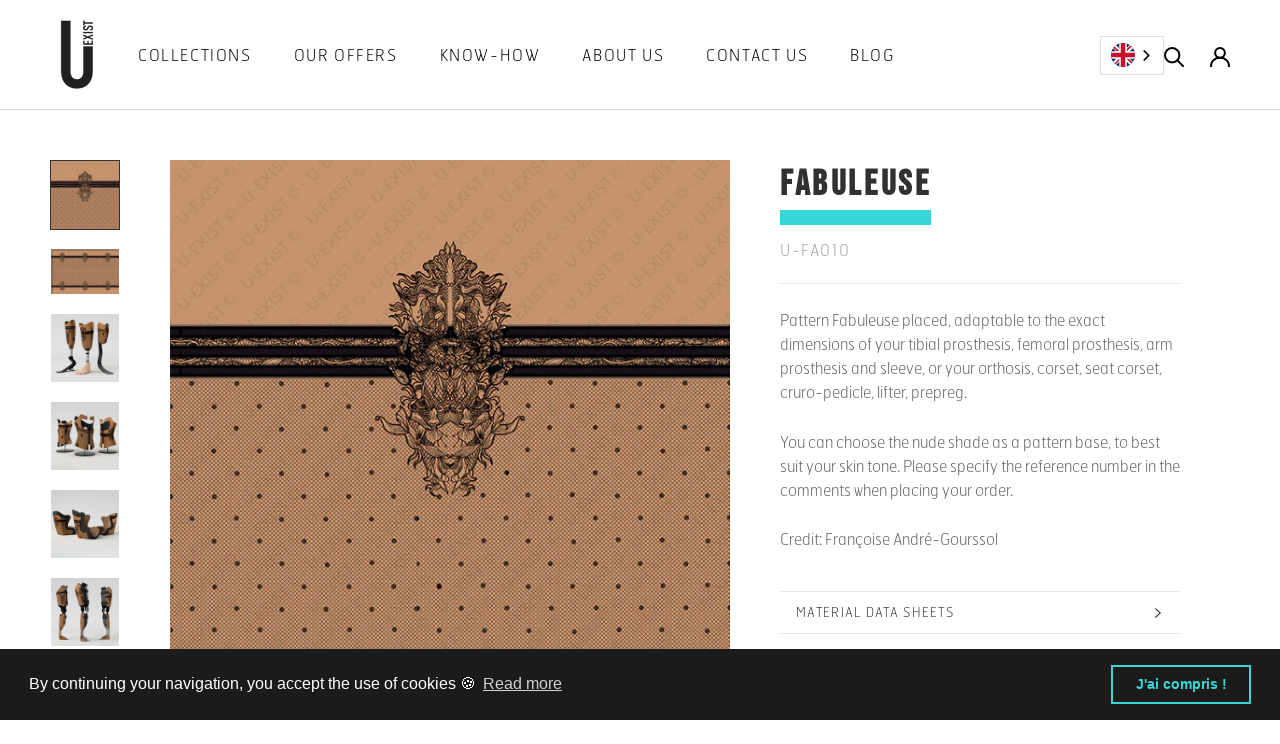

--- FILE ---
content_type: text/html; charset=utf-8
request_url: https://u-exist.com/products/u-fa010
body_size: 23724
content:
<!doctype html>

<html class="no-js" lang="fr">
  <head>
    <!-- Google Tag Manager -->
<script>(function(w,d,s,l,i){w[l]=w[l]||[];w[l].push({'gtm.start':
new Date().getTime(),event:'gtm.js'});var f=d.getElementsByTagName(s)[0],
j=d.createElement(s),dl=l!='dataLayer'?'&l='+l:'';j.async=true;j.src=
'https://www.googletagmanager.com/gtm.js?id='+i+dl;f.parentNode.insertBefore(j,f);
})(window,document,'script','dataLayer','GTM-WJ7W42D');</script>
<!-- End Google Tag Manager -->
    <meta charset="utf-8"> 
    <meta http-equiv="X-UA-Compatible" content="IE=edge,chrome=1">
    <meta name="viewport" content="width=device-width, initial-scale=1.0, height=device-height, minimum-scale=1.0, maximum-scale=1.0">
    <meta name="theme-color" content="">

    <title>
      Fabuleuse &ndash; U-Exist
    </title><meta name="description" content="Motif Fabuleuse placé, adaptable aux dimensions exactes de votre prothèse tibiale, prothèse fémorale, prothèse bras et manchon, ou votre orthèse, corset, corset siège, cruro-pédieuse, releveur, prepreg. Vous pouvez choisir la teinte nude en fond de motif, pour qu&#39;elle soit la plus adaptée à votre carnation de peau. Mer"><link rel="canonical" href="https://u-exist.com/products/u-fa010"><link rel="shortcut icon" href="//u-exist.com/cdn/shop/files/favicon_96x.png?v=1613568981" type="image/png"><meta property="og:type" content="product">
  <meta property="og:title" content="Fabuleuse"><meta property="og:image" content="http://u-exist.com/cdn/shop/products/U-FA010-1.jpg?v=1617341719">
    <meta property="og:image:secure_url" content="https://u-exist.com/cdn/shop/products/U-FA010-1.jpg?v=1617341719">
    <meta property="og:image:width" content="780">
    <meta property="og:image:height" content="780"><meta property="product:price:amount" content="39,00">
  <meta property="product:price:currency" content="EUR"><meta property="og:description" content="Motif Fabuleuse placé, adaptable aux dimensions exactes de votre prothèse tibiale, prothèse fémorale, prothèse bras et manchon, ou votre orthèse, corset, corset siège, cruro-pédieuse, releveur, prepreg. Vous pouvez choisir la teinte nude en fond de motif, pour qu&#39;elle soit la plus adaptée à votre carnation de peau. Mer"><meta property="og:url" content="https://u-exist.com/products/u-fa010">
<meta property="og:site_name" content="U-Exist"><meta name="twitter:card" content="summary"><meta name="twitter:title" content="Fabuleuse">
  <meta name="twitter:description" content="Motif Fabuleuse placé, adaptable aux dimensions exactes de votre prothèse tibiale, prothèse fémorale, prothèse bras et manchon, ou votre orthèse, corset, corset siège, cruro-pédieuse, releveur, prepreg.
Vous pouvez choisir la teinte nude en fond de motif, pour qu&#39;elle soit la plus adaptée à votre carnation de peau. Merci de préciser la référence en commentaire lors de votre passage de commande.
Crédit : Françoise André-Gourssol">
  <meta name="twitter:image" content="https://u-exist.com/cdn/shop/products/U-FA010-1_600x600_crop_center.jpg?v=1617341719">
    <style>
  @font-face {
  font-family: Montserrat;
  font-weight: 500;
  font-style: normal;
  font-display: fallback;
  src: url("//u-exist.com/cdn/fonts/montserrat/montserrat_n5.07ef3781d9c78c8b93c98419da7ad4fbeebb6635.woff2") format("woff2"),
       url("//u-exist.com/cdn/fonts/montserrat/montserrat_n5.adf9b4bd8b0e4f55a0b203cdd84512667e0d5e4d.woff") format("woff");
}

  @font-face {
  font-family: Montserrat;
  font-weight: 700;
  font-style: normal;
  font-display: fallback;
  src: url("//u-exist.com/cdn/fonts/montserrat/montserrat_n7.3c434e22befd5c18a6b4afadb1e3d77c128c7939.woff2") format("woff2"),
       url("//u-exist.com/cdn/fonts/montserrat/montserrat_n7.5d9fa6e2cae713c8fb539a9876489d86207fe957.woff") format("woff");
}


  @font-face {
  font-family: Montserrat;
  font-weight: 900;
  font-style: normal;
  font-display: fallback;
  src: url("//u-exist.com/cdn/fonts/montserrat/montserrat_n9.680ded1be351aa3bf3b3650ac5f6df485af8a07c.woff2") format("woff2"),
       url("//u-exist.com/cdn/fonts/montserrat/montserrat_n9.0cc5aaeff26ef35c23b69a061997d78c9697a382.woff") format("woff");
}

  @font-face {
  font-family: Montserrat;
  font-weight: 700;
  font-style: italic;
  font-display: fallback;
  src: url("//u-exist.com/cdn/fonts/montserrat/montserrat_i7.a0d4a463df4f146567d871890ffb3c80408e7732.woff2") format("woff2"),
       url("//u-exist.com/cdn/fonts/montserrat/montserrat_i7.f6ec9f2a0681acc6f8152c40921d2a4d2e1a2c78.woff") format("woff");
}

  @font-face {
  font-family: Montserrat;
  font-weight: 900;
  font-style: italic;
  font-display: fallback;
  src: url("//u-exist.com/cdn/fonts/montserrat/montserrat_i9.cd566e55c5982a3a39b3949665a79c881e095b14.woff2") format("woff2"),
       url("//u-exist.com/cdn/fonts/montserrat/montserrat_i9.b18527943b7f5bc1488b82e39deb595a73d3e645.woff") format("woff");
}


  @font-face {
  font-family: 'bebasneue';
  src: url(//u-exist.com/cdn/shop/t/5/assets/bebasneue.woff?v=130432682226914214291613648146) format("woff");
	}
  
  @font-face {
    font-family: 'hermesfbthin';
    src: url(//u-exist.com/cdn/shop/t/5/assets/hermesfbthin.woff?v=173382982066193261521613648158) format("woff");
  }
  
  :root {
    
  

    --heading-font-family : 'bebasneue', sans-serif;
    --heading-font-weight : 500;
    --heading-font-style  : normal;
 
    --text-font-family : 'hermesfbthin', sans-serif;
    --text-font-weight : 300; 
    --text-font-style  : normal;



    --base-text-font-size   : 16px;
    --default-text-font-size: 8px;--background          : #ffffff;
    --background-rgb      : 255, 255, 255;
    --light-background    : #f7f7f7;
    --light-background-rgb: 247, 247, 247;
    --heading-color       : #313131;
    --text-color          : #616161;
    --text-color-rgb      : 97, 97, 97;
    --text-color-light    : #a1a1a1;
    --text-color-light-rgb: 161, 161, 161;
    --link-color          : #37d7d5;
    --link-color-rgb      : 55, 215, 213;
    --border-color        : #e7e7e7;
    --border-color-rgb    : 231, 231, 231;

    --button-background    : #37d7d5;
    --button-background-rgb: 55, 215, 213;
    --button-text-color    : #ffffff;

    --header-background       : #ffffff;
    --header-heading-color    : #010101;
    --header-light-text-color : #a1a1a1;
    --header-border-color     : #d9d9d9;

    --footer-background    : #f7f7f7;
    --footer-text-color    : #616161;
    --footer-heading-color : #010101;
    --footer-border-color  : #e1e1e1;

    --navigation-background      : #37d7d5;
    --navigation-background-rgb  : 55, 215, 213;
    --navigation-text-color      : #ffffff;
    --navigation-text-color-light: rgba(255, 255, 255, 0.9);
    --navigation-border-color    : rgba(255, 255, 255, 0.25);

    --newsletter-popup-background     : #1c1b1b;
    --newsletter-popup-text-color     : #ffffff;
    --newsletter-popup-text-color-rgb : 255, 255, 255;

    --secondary-elements-background       : #1c1b1b;
    --secondary-elements-background-rgb   : 28, 27, 27;
    --secondary-elements-text-color       : #ffffff;
    --secondary-elements-text-color-light : rgba(255, 255, 255, 0.5);
    --secondary-elements-border-color     : rgba(255, 255, 255, 0.25);

    --product-sale-price-color    : #fdd144;
    --product-sale-price-color-rgb: 253, 209, 68;

    /* Products */

    --horizontal-spacing-four-products-per-row: 40px;
        --horizontal-spacing-two-products-per-row : 40px;

    --vertical-spacing-four-products-per-row: 40px;
        --vertical-spacing-two-products-per-row : 50px;

    /* Animation */
    --drawer-transition-timing: cubic-bezier(0.645, 0.045, 0.355, 1);
    --header-base-height: 80px; /* We set a default for browsers that do not support CSS variables */

    /* Cursors */
    --cursor-zoom-in-svg    : url(//u-exist.com/cdn/shop/t/5/assets/cursor-zoom-in.svg?v=90757911844046738291613566026);
    --cursor-zoom-in-2x-svg : url(//u-exist.com/cdn/shop/t/5/assets/cursor-zoom-in-2x.svg?v=82597423552012642471613566026);
  }
</style>

<script>
  // IE11 does not have support for CSS variables, so we have to polyfill them
  if (!(((window || {}).CSS || {}).supports && window.CSS.supports('(--a: 0)'))) {
    const script = document.createElement('script');
    script.type = 'text/javascript';
    script.src = 'https://cdn.jsdelivr.net/npm/css-vars-ponyfill@2';
    script.onload = function() {
      cssVars({});
    };

    document.getElementsByTagName('head')[0].appendChild(script);
  }
</script>

    <script>window.performance && window.performance.mark && window.performance.mark('shopify.content_for_header.start');</script><meta id="shopify-digital-wallet" name="shopify-digital-wallet" content="/53361705134/digital_wallets/dialog">
<link rel="alternate" type="application/json+oembed" href="https://u-exist.com/products/u-fa010.oembed">
<script async="async" src="/checkouts/internal/preloads.js?locale=fr-FR"></script>
<script id="shopify-features" type="application/json">{"accessToken":"b29741f244e8891439eccacfd220b5fe","betas":["rich-media-storefront-analytics"],"domain":"u-exist.com","predictiveSearch":true,"shopId":53361705134,"locale":"fr"}</script>
<script>var Shopify = Shopify || {};
Shopify.shop = "evoletik.myshopify.com";
Shopify.locale = "fr";
Shopify.currency = {"active":"EUR","rate":"1.0"};
Shopify.country = "FR";
Shopify.theme = {"name":"U-Exist","id":119185309870,"schema_name":"Prestige","schema_version":"4.13.0","theme_store_id":855,"role":"main"};
Shopify.theme.handle = "null";
Shopify.theme.style = {"id":null,"handle":null};
Shopify.cdnHost = "u-exist.com/cdn";
Shopify.routes = Shopify.routes || {};
Shopify.routes.root = "/";</script>
<script type="module">!function(o){(o.Shopify=o.Shopify||{}).modules=!0}(window);</script>
<script>!function(o){function n(){var o=[];function n(){o.push(Array.prototype.slice.apply(arguments))}return n.q=o,n}var t=o.Shopify=o.Shopify||{};t.loadFeatures=n(),t.autoloadFeatures=n()}(window);</script>
<script id="shop-js-analytics" type="application/json">{"pageType":"product"}</script>
<script defer="defer" async type="module" src="//u-exist.com/cdn/shopifycloud/shop-js/modules/v2/client.init-shop-cart-sync_BcDpqI9l.fr.esm.js"></script>
<script defer="defer" async type="module" src="//u-exist.com/cdn/shopifycloud/shop-js/modules/v2/chunk.common_a1Rf5Dlz.esm.js"></script>
<script defer="defer" async type="module" src="//u-exist.com/cdn/shopifycloud/shop-js/modules/v2/chunk.modal_Djra7sW9.esm.js"></script>
<script type="module">
  await import("//u-exist.com/cdn/shopifycloud/shop-js/modules/v2/client.init-shop-cart-sync_BcDpqI9l.fr.esm.js");
await import("//u-exist.com/cdn/shopifycloud/shop-js/modules/v2/chunk.common_a1Rf5Dlz.esm.js");
await import("//u-exist.com/cdn/shopifycloud/shop-js/modules/v2/chunk.modal_Djra7sW9.esm.js");

  window.Shopify.SignInWithShop?.initShopCartSync?.({"fedCMEnabled":true,"windoidEnabled":true});

</script>
<script>(function() {
  var isLoaded = false;
  function asyncLoad() {
    if (isLoaded) return;
    isLoaded = true;
    var urls = ["https:\/\/cdn.weglot.com\/weglot_script_tag.js?shop=evoletik.myshopify.com","https:\/\/armor.pasilobus.com\/lock.js?shop=evoletik.myshopify.com","\/\/www.powr.io\/powr.js?powr-token=evoletik.myshopify.com\u0026external-type=shopify\u0026shop=evoletik.myshopify.com","https:\/\/cdn.shopify.com\/s\/files\/1\/0533\/6170\/5134\/t\/5\/assets\/booster_eu_cookie_53361705134.js?v=1664981529\u0026shop=evoletik.myshopify.com"];
    for (var i = 0; i < urls.length; i++) {
      var s = document.createElement('script');
      s.type = 'text/javascript';
      s.async = true;
      s.src = urls[i];
      var x = document.getElementsByTagName('script')[0];
      x.parentNode.insertBefore(s, x);
    }
  };
  if(window.attachEvent) {
    window.attachEvent('onload', asyncLoad);
  } else {
    window.addEventListener('load', asyncLoad, false);
  }
})();</script>
<script id="__st">var __st={"a":53361705134,"offset":3600,"reqid":"453463e0-4315-44d2-b3c1-59d35c928b11-1769373966","pageurl":"u-exist.com\/products\/u-fa010","u":"b5d6840f7291","p":"product","rtyp":"product","rid":6601195061422};</script>
<script>window.ShopifyPaypalV4VisibilityTracking = true;</script>
<script id="captcha-bootstrap">!function(){'use strict';const t='contact',e='account',n='new_comment',o=[[t,t],['blogs',n],['comments',n],[t,'customer']],c=[[e,'customer_login'],[e,'guest_login'],[e,'recover_customer_password'],[e,'create_customer']],r=t=>t.map((([t,e])=>`form[action*='/${t}']:not([data-nocaptcha='true']) input[name='form_type'][value='${e}']`)).join(','),a=t=>()=>t?[...document.querySelectorAll(t)].map((t=>t.form)):[];function s(){const t=[...o],e=r(t);return a(e)}const i='password',u='form_key',d=['recaptcha-v3-token','g-recaptcha-response','h-captcha-response',i],f=()=>{try{return window.sessionStorage}catch{return}},m='__shopify_v',_=t=>t.elements[u];function p(t,e,n=!1){try{const o=window.sessionStorage,c=JSON.parse(o.getItem(e)),{data:r}=function(t){const{data:e,action:n}=t;return t[m]||n?{data:e,action:n}:{data:t,action:n}}(c);for(const[e,n]of Object.entries(r))t.elements[e]&&(t.elements[e].value=n);n&&o.removeItem(e)}catch(o){console.error('form repopulation failed',{error:o})}}const l='form_type',E='cptcha';function T(t){t.dataset[E]=!0}const w=window,h=w.document,L='Shopify',v='ce_forms',y='captcha';let A=!1;((t,e)=>{const n=(g='f06e6c50-85a8-45c8-87d0-21a2b65856fe',I='https://cdn.shopify.com/shopifycloud/storefront-forms-hcaptcha/ce_storefront_forms_captcha_hcaptcha.v1.5.2.iife.js',D={infoText:'Protégé par hCaptcha',privacyText:'Confidentialité',termsText:'Conditions'},(t,e,n)=>{const o=w[L][v],c=o.bindForm;if(c)return c(t,g,e,D).then(n);var r;o.q.push([[t,g,e,D],n]),r=I,A||(h.body.append(Object.assign(h.createElement('script'),{id:'captcha-provider',async:!0,src:r})),A=!0)});var g,I,D;w[L]=w[L]||{},w[L][v]=w[L][v]||{},w[L][v].q=[],w[L][y]=w[L][y]||{},w[L][y].protect=function(t,e){n(t,void 0,e),T(t)},Object.freeze(w[L][y]),function(t,e,n,w,h,L){const[v,y,A,g]=function(t,e,n){const i=e?o:[],u=t?c:[],d=[...i,...u],f=r(d),m=r(i),_=r(d.filter((([t,e])=>n.includes(e))));return[a(f),a(m),a(_),s()]}(w,h,L),I=t=>{const e=t.target;return e instanceof HTMLFormElement?e:e&&e.form},D=t=>v().includes(t);t.addEventListener('submit',(t=>{const e=I(t);if(!e)return;const n=D(e)&&!e.dataset.hcaptchaBound&&!e.dataset.recaptchaBound,o=_(e),c=g().includes(e)&&(!o||!o.value);(n||c)&&t.preventDefault(),c&&!n&&(function(t){try{if(!f())return;!function(t){const e=f();if(!e)return;const n=_(t);if(!n)return;const o=n.value;o&&e.removeItem(o)}(t);const e=Array.from(Array(32),(()=>Math.random().toString(36)[2])).join('');!function(t,e){_(t)||t.append(Object.assign(document.createElement('input'),{type:'hidden',name:u})),t.elements[u].value=e}(t,e),function(t,e){const n=f();if(!n)return;const o=[...t.querySelectorAll(`input[type='${i}']`)].map((({name:t})=>t)),c=[...d,...o],r={};for(const[a,s]of new FormData(t).entries())c.includes(a)||(r[a]=s);n.setItem(e,JSON.stringify({[m]:1,action:t.action,data:r}))}(t,e)}catch(e){console.error('failed to persist form',e)}}(e),e.submit())}));const S=(t,e)=>{t&&!t.dataset[E]&&(n(t,e.some((e=>e===t))),T(t))};for(const o of['focusin','change'])t.addEventListener(o,(t=>{const e=I(t);D(e)&&S(e,y())}));const B=e.get('form_key'),M=e.get(l),P=B&&M;t.addEventListener('DOMContentLoaded',(()=>{const t=y();if(P)for(const e of t)e.elements[l].value===M&&p(e,B);[...new Set([...A(),...v().filter((t=>'true'===t.dataset.shopifyCaptcha))])].forEach((e=>S(e,t)))}))}(h,new URLSearchParams(w.location.search),n,t,e,['guest_login'])})(!1,!0)}();</script>
<script integrity="sha256-4kQ18oKyAcykRKYeNunJcIwy7WH5gtpwJnB7kiuLZ1E=" data-source-attribution="shopify.loadfeatures" defer="defer" src="//u-exist.com/cdn/shopifycloud/storefront/assets/storefront/load_feature-a0a9edcb.js" crossorigin="anonymous"></script>
<script data-source-attribution="shopify.dynamic_checkout.dynamic.init">var Shopify=Shopify||{};Shopify.PaymentButton=Shopify.PaymentButton||{isStorefrontPortableWallets:!0,init:function(){window.Shopify.PaymentButton.init=function(){};var t=document.createElement("script");t.src="https://u-exist.com/cdn/shopifycloud/portable-wallets/latest/portable-wallets.fr.js",t.type="module",document.head.appendChild(t)}};
</script>
<script data-source-attribution="shopify.dynamic_checkout.buyer_consent">
  function portableWalletsHideBuyerConsent(e){var t=document.getElementById("shopify-buyer-consent"),n=document.getElementById("shopify-subscription-policy-button");t&&n&&(t.classList.add("hidden"),t.setAttribute("aria-hidden","true"),n.removeEventListener("click",e))}function portableWalletsShowBuyerConsent(e){var t=document.getElementById("shopify-buyer-consent"),n=document.getElementById("shopify-subscription-policy-button");t&&n&&(t.classList.remove("hidden"),t.removeAttribute("aria-hidden"),n.addEventListener("click",e))}window.Shopify?.PaymentButton&&(window.Shopify.PaymentButton.hideBuyerConsent=portableWalletsHideBuyerConsent,window.Shopify.PaymentButton.showBuyerConsent=portableWalletsShowBuyerConsent);
</script>
<script data-source-attribution="shopify.dynamic_checkout.cart.bootstrap">document.addEventListener("DOMContentLoaded",(function(){function t(){return document.querySelector("shopify-accelerated-checkout-cart, shopify-accelerated-checkout")}if(t())Shopify.PaymentButton.init();else{new MutationObserver((function(e,n){t()&&(Shopify.PaymentButton.init(),n.disconnect())})).observe(document.body,{childList:!0,subtree:!0})}}));
</script>
<script id='scb4127' type='text/javascript' async='' src='https://u-exist.com/cdn/shopifycloud/privacy-banner/storefront-banner.js'></script><link id="shopify-accelerated-checkout-styles" rel="stylesheet" media="screen" href="https://u-exist.com/cdn/shopifycloud/portable-wallets/latest/accelerated-checkout-backwards-compat.css" crossorigin="anonymous">
<style id="shopify-accelerated-checkout-cart">
        #shopify-buyer-consent {
  margin-top: 1em;
  display: inline-block;
  width: 100%;
}

#shopify-buyer-consent.hidden {
  display: none;
}

#shopify-subscription-policy-button {
  background: none;
  border: none;
  padding: 0;
  text-decoration: underline;
  font-size: inherit;
  cursor: pointer;
}

#shopify-subscription-policy-button::before {
  box-shadow: none;
}

      </style>

<script>window.performance && window.performance.mark && window.performance.mark('shopify.content_for_header.end');</script>

    <link rel="stylesheet" href="//u-exist.com/cdn/shop/t/5/assets/theme.css?v=77202489713322465251662017990">

    <script>// This allows to expose several variables to the global scope, to be used in scripts
      window.theme = {
        pageType: "product",
        moneyFormat: "{{amount_with_comma_separator}}€",
        moneyWithCurrencyFormat: "{{amount_with_comma_separator}} EUR",
        productImageSize: "natural",
        searchMode: "product,article",
        showPageTransition: false,
        showElementStaggering: true,
        showImageZooming: true
      };

      window.routes = {
        rootUrl: "\/",
        rootUrlWithoutSlash: '',
        cartUrl: "\/cart",
        cartAddUrl: "\/cart\/add",
        cartChangeUrl: "\/cart\/change",
        searchUrl: "\/search",
        productRecommendationsUrl: "\/recommendations\/products"
      };

      window.languages = {
        cartAddNote: "Ajouter une note",
        cartEditNote: "Editer la note",
        productImageLoadingError: "L\u0026#39;image n\u0026#39;a pas pu être chargée. Essayez de recharger la page.",
        productFormAddToCart: "Ajouter au panier",
        productFormUnavailable: "Indisponible",
        productFormSoldOut: "Rupture",
        shippingEstimatorOneResult: "1 option disponible :",
        shippingEstimatorMoreResults: "{{count}} options disponibles :",
        shippingEstimatorNoResults: "Nous ne livrons pas à cette adresse."
      };

      window.lazySizesConfig = {
        loadHidden: false,
        hFac: 0.5,
        expFactor: 2,
        ricTimeout: 150,
        lazyClass: 'Image--lazyLoad',
        loadingClass: 'Image--lazyLoading',
        loadedClass: 'Image--lazyLoaded'
      };

      document.documentElement.className = document.documentElement.className.replace('no-js', 'js');
      document.documentElement.style.setProperty('--window-height', window.innerHeight + 'px');

      // We do a quick detection of some features (we could use Modernizr but for so little...)
      (function() {
        document.documentElement.className += ((window.CSS && window.CSS.supports('(position: sticky) or (position: -webkit-sticky)')) ? ' supports-sticky' : ' no-supports-sticky');
        document.documentElement.className += (window.matchMedia('(-moz-touch-enabled: 1), (hover: none)')).matches ? ' no-supports-hover' : ' supports-hover';
      }());
    </script>

    <script src="//u-exist.com/cdn/shop/t/5/assets/lazysizes.min.js?v=174358363404432586981613467603" async></script><script src="https://polyfill-fastly.net/v3/polyfill.min.js?unknown=polyfill&features=fetch,Element.prototype.closest,Element.prototype.remove,Element.prototype.classList,Array.prototype.includes,Array.prototype.fill,Object.assign,CustomEvent,IntersectionObserver,IntersectionObserverEntry,URL" defer></script>
    <script src="//u-exist.com/cdn/shop/t/5/assets/libs.min.js?v=26178543184394469741613467602" defer></script>
    <script src="//u-exist.com/cdn/shop/t/5/assets/theme.min.js?v=109051094443459587641613771999" defer></script>
    <script src="//u-exist.com/cdn/shop/t/5/assets/custom.js?v=164159957191710760841644617216" defer></script>

    <script>
      (function () {
        window.onpageshow = function() {
          if (window.theme.showPageTransition) {
            var pageTransition = document.querySelector('.PageTransition');

            if (pageTransition) {
              pageTransition.style.visibility = 'visible';
              pageTransition.style.opacity = '0';
            }
          }

          // When the page is loaded from the cache, we have to reload the cart content
          document.documentElement.dispatchEvent(new CustomEvent('cart:refresh', {
            bubbles: true
          }));
        };
      })();
    </script>

    
  <script type="application/ld+json">
  {
    "@context": "http://schema.org",
    "@type": "Product",
    "offers": [{
          "@type": "Offer",
          "name": "Lycra",
          "availability":"https://schema.org/InStock",
          "price": 39.0,
          "priceCurrency": "EUR",
          "priceValidUntil": "2026-02-04","sku": "U-FA010.L","url": "/products/u-fa010?variant=39478417162414"
        },
{
          "@type": "Offer",
          "name": "Anti-abrasif",
          "availability":"https://schema.org/InStock",
          "price": 41.0,
          "priceCurrency": "EUR",
          "priceValidUntil": "2026-02-04","sku": "U-FA010.AA","url": "/products/u-fa010?variant=39478417195182"
        },
{
          "@type": "Offer",
          "name": "Tissu de stratification",
          "availability":"https://schema.org/InStock",
          "price": 37.0,
          "priceCurrency": "EUR",
          "priceValidUntil": "2026-02-04","sku": "U-FA010.F","url": "/products/u-fa010?variant=39478417227950"
        },
{
          "@type": "Offer",
          "name": "Papier transfert",
          "availability":"https://schema.org/InStock",
          "price": 15.0,
          "priceCurrency": "EUR",
          "priceValidUntil": "2026-02-04","sku": "U-FA010.P","url": "/products/u-fa010?variant=39478417260718"
        },
{
          "@type": "Offer",
          "name": "Papier transfert découpé",
          "availability":"https://schema.org/InStock",
          "price": 15.0,
          "priceCurrency": "EUR",
          "priceValidUntil": "2026-02-04","sku": "U-FA010.PI","url": "/products/u-fa010?variant=39478417293486"
        },
{
          "@type": "Offer",
          "name": "Tissu 3D nu",
          "availability":"https://schema.org/InStock",
          "price": 40.0,
          "priceCurrency": "EUR",
          "priceValidUntil": "2026-02-04","sku": "U-FA010.3D","url": "/products/u-fa010?variant=39478417326254"
        },
{
          "@type": "Offer",
          "name": "Tissu 3D maille grattée",
          "availability":"https://schema.org/InStock",
          "price": 54.0,
          "priceCurrency": "EUR",
          "priceValidUntil": "2026-02-04","sku": "U-FA010.SMD","url": "/products/u-fa010?variant=39478417359022"
        },
{
          "@type": "Offer",
          "name": "Tissu 3D thermoformable",
          "availability":"https://schema.org/InStock",
          "price": 60.0,
          "priceCurrency": "EUR",
          "priceValidUntil": "2026-02-04","sku": "U-FA010.TF3D","url": "/products/u-fa010?variant=39478417391790"
        }
],
    "brand": {
      "name": "Evoletik"
    },
    "name": "Fabuleuse",
    "description": "Motif Fabuleuse placé, adaptable aux dimensions exactes de votre prothèse tibiale, prothèse fémorale, prothèse bras et manchon, ou votre orthèse, corset, corset siège, cruro-pédieuse, releveur, prepreg.\nVous pouvez choisir la teinte nude en fond de motif, pour qu'elle soit la plus adaptée à votre carnation de peau. Merci de préciser la référence en commentaire lors de votre passage de commande.\nCrédit : Françoise André-Gourssol",
    "category": "",
    "url": "/products/u-fa010",
    "sku": "U-FA010.L",
    "image": {
      "@type": "ImageObject",
      "url": "https://u-exist.com/cdn/shop/products/U-FA010-1_1024x.jpg?v=1617341719",
      "image": "https://u-exist.com/cdn/shop/products/U-FA010-1_1024x.jpg?v=1617341719",
      "name": "Motif \u003cspan data-wg-notranslate\u003eFabuleuse\u003c\/span\u003e placé, adaptable aux dimensions exactes de votre prothèse tibiale, prothèse fémorale, prothèse bras et manchon, ou votre orthèse, corset, corset siège, cruro-pédieuse, releveur, prepreg.",
      "width": "1024",
      "height": "1024"
    }
  }
  </script>



  <script type="application/ld+json">
  {
    "@context": "http://schema.org",
    "@type": "BreadcrumbList",
  "itemListElement": [{
      "@type": "ListItem",
      "position": 1,
      "name": "Translation missing: fr.general.breadcrumb.home",
      "item": "https://u-exist.com"
    },{
          "@type": "ListItem",
          "position": 2,
          "name": "Fabuleuse",
          "item": "https://u-exist.com/products/u-fa010"
        }]
  }
  </script>

  
<link rel="alternate" hreflang="fr" href="https://u-exist.com/products/u-fa010">

<link rel="alternate" hreflang="en" href="https://en.u-exist.com/products/u-fa010">
<link rel="alternate" hreflang="de" href="https://de.u-exist.com/products/u-fa010">



<!--Start Weglot Script-->
<script src="//cdn.weglot.com/weglot.min.js"></script>
<script id="has-script-tags">Weglot.initialize({
  api_key:"wg_364c51ee8efd8e81c4bb1e9c59ef6a1e7",
	switchers: [
       {
           // Same as button_style at root
           button_style: {
               full_name: false,
               with_name: false,
               is_dropdown: true,
               with_flags: true,
               flag_type: "circle",
               invert_flags: false
           },
           // Move switcher somewhere in the page
           location: {
               target: ".menu",
               sibling: null
           }
       },
      {
           // Same as button_style at root
           button_style: {
               full_name: false,
               with_name: false,
               is_dropdown: true,
               with_flags: true,
               flag_type: "circle",
               invert_flags: false
           },
           // Move switcher somewhere in the page
           location: {
               target: ".menu-mobile",
               sibling: null
           }
       }
   ],
  extra_definitions: [
    {
      type: 1, // Type of translation, 1 for text, others: https://developers.weglot.com/api/reference#wordtype
      selector: "button", // Selector to find element with attribute
      attribute: "data-tooltip" // Name of attribute which is translated
    }
  ]                                          
});
</script>
<!--End Weglot Script-->


<script src="https://cdn.shopify.com/extensions/8d2c31d3-a828-4daf-820f-80b7f8e01c39/nova-eu-cookie-bar-gdpr-4/assets/nova-cookie-app-embed.js" type="text/javascript" defer="defer"></script>
<link href="https://cdn.shopify.com/extensions/8d2c31d3-a828-4daf-820f-80b7f8e01c39/nova-eu-cookie-bar-gdpr-4/assets/nova-cookie.css" rel="stylesheet" type="text/css" media="all">
<link href="https://monorail-edge.shopifysvc.com" rel="dns-prefetch">
<script>(function(){if ("sendBeacon" in navigator && "performance" in window) {try {var session_token_from_headers = performance.getEntriesByType('navigation')[0].serverTiming.find(x => x.name == '_s').description;} catch {var session_token_from_headers = undefined;}var session_cookie_matches = document.cookie.match(/_shopify_s=([^;]*)/);var session_token_from_cookie = session_cookie_matches && session_cookie_matches.length === 2 ? session_cookie_matches[1] : "";var session_token = session_token_from_headers || session_token_from_cookie || "";function handle_abandonment_event(e) {var entries = performance.getEntries().filter(function(entry) {return /monorail-edge.shopifysvc.com/.test(entry.name);});if (!window.abandonment_tracked && entries.length === 0) {window.abandonment_tracked = true;var currentMs = Date.now();var navigation_start = performance.timing.navigationStart;var payload = {shop_id: 53361705134,url: window.location.href,navigation_start,duration: currentMs - navigation_start,session_token,page_type: "product"};window.navigator.sendBeacon("https://monorail-edge.shopifysvc.com/v1/produce", JSON.stringify({schema_id: "online_store_buyer_site_abandonment/1.1",payload: payload,metadata: {event_created_at_ms: currentMs,event_sent_at_ms: currentMs}}));}}window.addEventListener('pagehide', handle_abandonment_event);}}());</script>
<script id="web-pixels-manager-setup">(function e(e,d,r,n,o){if(void 0===o&&(o={}),!Boolean(null===(a=null===(i=window.Shopify)||void 0===i?void 0:i.analytics)||void 0===a?void 0:a.replayQueue)){var i,a;window.Shopify=window.Shopify||{};var t=window.Shopify;t.analytics=t.analytics||{};var s=t.analytics;s.replayQueue=[],s.publish=function(e,d,r){return s.replayQueue.push([e,d,r]),!0};try{self.performance.mark("wpm:start")}catch(e){}var l=function(){var e={modern:/Edge?\/(1{2}[4-9]|1[2-9]\d|[2-9]\d{2}|\d{4,})\.\d+(\.\d+|)|Firefox\/(1{2}[4-9]|1[2-9]\d|[2-9]\d{2}|\d{4,})\.\d+(\.\d+|)|Chrom(ium|e)\/(9{2}|\d{3,})\.\d+(\.\d+|)|(Maci|X1{2}).+ Version\/(15\.\d+|(1[6-9]|[2-9]\d|\d{3,})\.\d+)([,.]\d+|)( \(\w+\)|)( Mobile\/\w+|) Safari\/|Chrome.+OPR\/(9{2}|\d{3,})\.\d+\.\d+|(CPU[ +]OS|iPhone[ +]OS|CPU[ +]iPhone|CPU IPhone OS|CPU iPad OS)[ +]+(15[._]\d+|(1[6-9]|[2-9]\d|\d{3,})[._]\d+)([._]\d+|)|Android:?[ /-](13[3-9]|1[4-9]\d|[2-9]\d{2}|\d{4,})(\.\d+|)(\.\d+|)|Android.+Firefox\/(13[5-9]|1[4-9]\d|[2-9]\d{2}|\d{4,})\.\d+(\.\d+|)|Android.+Chrom(ium|e)\/(13[3-9]|1[4-9]\d|[2-9]\d{2}|\d{4,})\.\d+(\.\d+|)|SamsungBrowser\/([2-9]\d|\d{3,})\.\d+/,legacy:/Edge?\/(1[6-9]|[2-9]\d|\d{3,})\.\d+(\.\d+|)|Firefox\/(5[4-9]|[6-9]\d|\d{3,})\.\d+(\.\d+|)|Chrom(ium|e)\/(5[1-9]|[6-9]\d|\d{3,})\.\d+(\.\d+|)([\d.]+$|.*Safari\/(?![\d.]+ Edge\/[\d.]+$))|(Maci|X1{2}).+ Version\/(10\.\d+|(1[1-9]|[2-9]\d|\d{3,})\.\d+)([,.]\d+|)( \(\w+\)|)( Mobile\/\w+|) Safari\/|Chrome.+OPR\/(3[89]|[4-9]\d|\d{3,})\.\d+\.\d+|(CPU[ +]OS|iPhone[ +]OS|CPU[ +]iPhone|CPU IPhone OS|CPU iPad OS)[ +]+(10[._]\d+|(1[1-9]|[2-9]\d|\d{3,})[._]\d+)([._]\d+|)|Android:?[ /-](13[3-9]|1[4-9]\d|[2-9]\d{2}|\d{4,})(\.\d+|)(\.\d+|)|Mobile Safari.+OPR\/([89]\d|\d{3,})\.\d+\.\d+|Android.+Firefox\/(13[5-9]|1[4-9]\d|[2-9]\d{2}|\d{4,})\.\d+(\.\d+|)|Android.+Chrom(ium|e)\/(13[3-9]|1[4-9]\d|[2-9]\d{2}|\d{4,})\.\d+(\.\d+|)|Android.+(UC? ?Browser|UCWEB|U3)[ /]?(15\.([5-9]|\d{2,})|(1[6-9]|[2-9]\d|\d{3,})\.\d+)\.\d+|SamsungBrowser\/(5\.\d+|([6-9]|\d{2,})\.\d+)|Android.+MQ{2}Browser\/(14(\.(9|\d{2,})|)|(1[5-9]|[2-9]\d|\d{3,})(\.\d+|))(\.\d+|)|K[Aa][Ii]OS\/(3\.\d+|([4-9]|\d{2,})\.\d+)(\.\d+|)/},d=e.modern,r=e.legacy,n=navigator.userAgent;return n.match(d)?"modern":n.match(r)?"legacy":"unknown"}(),u="modern"===l?"modern":"legacy",c=(null!=n?n:{modern:"",legacy:""})[u],f=function(e){return[e.baseUrl,"/wpm","/b",e.hashVersion,"modern"===e.buildTarget?"m":"l",".js"].join("")}({baseUrl:d,hashVersion:r,buildTarget:u}),m=function(e){var d=e.version,r=e.bundleTarget,n=e.surface,o=e.pageUrl,i=e.monorailEndpoint;return{emit:function(e){var a=e.status,t=e.errorMsg,s=(new Date).getTime(),l=JSON.stringify({metadata:{event_sent_at_ms:s},events:[{schema_id:"web_pixels_manager_load/3.1",payload:{version:d,bundle_target:r,page_url:o,status:a,surface:n,error_msg:t},metadata:{event_created_at_ms:s}}]});if(!i)return console&&console.warn&&console.warn("[Web Pixels Manager] No Monorail endpoint provided, skipping logging."),!1;try{return self.navigator.sendBeacon.bind(self.navigator)(i,l)}catch(e){}var u=new XMLHttpRequest;try{return u.open("POST",i,!0),u.setRequestHeader("Content-Type","text/plain"),u.send(l),!0}catch(e){return console&&console.warn&&console.warn("[Web Pixels Manager] Got an unhandled error while logging to Monorail."),!1}}}}({version:r,bundleTarget:l,surface:e.surface,pageUrl:self.location.href,monorailEndpoint:e.monorailEndpoint});try{o.browserTarget=l,function(e){var d=e.src,r=e.async,n=void 0===r||r,o=e.onload,i=e.onerror,a=e.sri,t=e.scriptDataAttributes,s=void 0===t?{}:t,l=document.createElement("script"),u=document.querySelector("head"),c=document.querySelector("body");if(l.async=n,l.src=d,a&&(l.integrity=a,l.crossOrigin="anonymous"),s)for(var f in s)if(Object.prototype.hasOwnProperty.call(s,f))try{l.dataset[f]=s[f]}catch(e){}if(o&&l.addEventListener("load",o),i&&l.addEventListener("error",i),u)u.appendChild(l);else{if(!c)throw new Error("Did not find a head or body element to append the script");c.appendChild(l)}}({src:f,async:!0,onload:function(){if(!function(){var e,d;return Boolean(null===(d=null===(e=window.Shopify)||void 0===e?void 0:e.analytics)||void 0===d?void 0:d.initialized)}()){var d=window.webPixelsManager.init(e)||void 0;if(d){var r=window.Shopify.analytics;r.replayQueue.forEach((function(e){var r=e[0],n=e[1],o=e[2];d.publishCustomEvent(r,n,o)})),r.replayQueue=[],r.publish=d.publishCustomEvent,r.visitor=d.visitor,r.initialized=!0}}},onerror:function(){return m.emit({status:"failed",errorMsg:"".concat(f," has failed to load")})},sri:function(e){var d=/^sha384-[A-Za-z0-9+/=]+$/;return"string"==typeof e&&d.test(e)}(c)?c:"",scriptDataAttributes:o}),m.emit({status:"loading"})}catch(e){m.emit({status:"failed",errorMsg:(null==e?void 0:e.message)||"Unknown error"})}}})({shopId: 53361705134,storefrontBaseUrl: "https://u-exist.com",extensionsBaseUrl: "https://extensions.shopifycdn.com/cdn/shopifycloud/web-pixels-manager",monorailEndpoint: "https://monorail-edge.shopifysvc.com/unstable/produce_batch",surface: "storefront-renderer",enabledBetaFlags: ["2dca8a86"],webPixelsConfigList: [{"id":"173048147","eventPayloadVersion":"v1","runtimeContext":"LAX","scriptVersion":"1","type":"CUSTOM","privacyPurposes":["ANALYTICS"],"name":"Google Analytics tag (migrated)"},{"id":"shopify-app-pixel","configuration":"{}","eventPayloadVersion":"v1","runtimeContext":"STRICT","scriptVersion":"0450","apiClientId":"shopify-pixel","type":"APP","privacyPurposes":["ANALYTICS","MARKETING"]},{"id":"shopify-custom-pixel","eventPayloadVersion":"v1","runtimeContext":"LAX","scriptVersion":"0450","apiClientId":"shopify-pixel","type":"CUSTOM","privacyPurposes":["ANALYTICS","MARKETING"]}],isMerchantRequest: false,initData: {"shop":{"name":"U-Exist","paymentSettings":{"currencyCode":"EUR"},"myshopifyDomain":"evoletik.myshopify.com","countryCode":"FR","storefrontUrl":"https:\/\/u-exist.com"},"customer":null,"cart":null,"checkout":null,"productVariants":[{"price":{"amount":39.0,"currencyCode":"EUR"},"product":{"title":"Fabuleuse","vendor":"Evoletik","id":"6601195061422","untranslatedTitle":"Fabuleuse","url":"\/products\/u-fa010","type":""},"id":"39478417162414","image":{"src":"\/\/u-exist.com\/cdn\/shop\/products\/U-FA010-1.jpg?v=1617341719"},"sku":"U-FA010.L","title":"Lycra","untranslatedTitle":"Lycra"},{"price":{"amount":41.0,"currencyCode":"EUR"},"product":{"title":"Fabuleuse","vendor":"Evoletik","id":"6601195061422","untranslatedTitle":"Fabuleuse","url":"\/products\/u-fa010","type":""},"id":"39478417195182","image":{"src":"\/\/u-exist.com\/cdn\/shop\/products\/U-FA010-1.jpg?v=1617341719"},"sku":"U-FA010.AA","title":"Anti-abrasif","untranslatedTitle":"Anti-abrasif"},{"price":{"amount":37.0,"currencyCode":"EUR"},"product":{"title":"Fabuleuse","vendor":"Evoletik","id":"6601195061422","untranslatedTitle":"Fabuleuse","url":"\/products\/u-fa010","type":""},"id":"39478417227950","image":{"src":"\/\/u-exist.com\/cdn\/shop\/products\/U-FA010-1.jpg?v=1617341719"},"sku":"U-FA010.F","title":"Tissu de stratification","untranslatedTitle":"Tissu de stratification"},{"price":{"amount":15.0,"currencyCode":"EUR"},"product":{"title":"Fabuleuse","vendor":"Evoletik","id":"6601195061422","untranslatedTitle":"Fabuleuse","url":"\/products\/u-fa010","type":""},"id":"39478417260718","image":{"src":"\/\/u-exist.com\/cdn\/shop\/products\/U-FA010-1.jpg?v=1617341719"},"sku":"U-FA010.P","title":"Papier transfert","untranslatedTitle":"Papier transfert"},{"price":{"amount":15.0,"currencyCode":"EUR"},"product":{"title":"Fabuleuse","vendor":"Evoletik","id":"6601195061422","untranslatedTitle":"Fabuleuse","url":"\/products\/u-fa010","type":""},"id":"39478417293486","image":{"src":"\/\/u-exist.com\/cdn\/shop\/products\/U-FA010-1.jpg?v=1617341719"},"sku":"U-FA010.PI","title":"Papier transfert découpé","untranslatedTitle":"Papier transfert découpé"},{"price":{"amount":40.0,"currencyCode":"EUR"},"product":{"title":"Fabuleuse","vendor":"Evoletik","id":"6601195061422","untranslatedTitle":"Fabuleuse","url":"\/products\/u-fa010","type":""},"id":"39478417326254","image":{"src":"\/\/u-exist.com\/cdn\/shop\/products\/U-FA010-1.jpg?v=1617341719"},"sku":"U-FA010.3D","title":"Tissu 3D nu","untranslatedTitle":"Tissu 3D nu"},{"price":{"amount":54.0,"currencyCode":"EUR"},"product":{"title":"Fabuleuse","vendor":"Evoletik","id":"6601195061422","untranslatedTitle":"Fabuleuse","url":"\/products\/u-fa010","type":""},"id":"39478417359022","image":{"src":"\/\/u-exist.com\/cdn\/shop\/products\/U-FA010-1.jpg?v=1617341719"},"sku":"U-FA010.SMD","title":"Tissu 3D maille grattée","untranslatedTitle":"Tissu 3D maille grattée"},{"price":{"amount":60.0,"currencyCode":"EUR"},"product":{"title":"Fabuleuse","vendor":"Evoletik","id":"6601195061422","untranslatedTitle":"Fabuleuse","url":"\/products\/u-fa010","type":""},"id":"39478417391790","image":{"src":"\/\/u-exist.com\/cdn\/shop\/products\/U-FA010-1.jpg?v=1617341719"},"sku":"U-FA010.TF3D","title":"Tissu 3D thermoformable","untranslatedTitle":"Tissu 3D thermoformable"}],"purchasingCompany":null},},"https://u-exist.com/cdn","fcfee988w5aeb613cpc8e4bc33m6693e112",{"modern":"","legacy":""},{"shopId":"53361705134","storefrontBaseUrl":"https:\/\/u-exist.com","extensionBaseUrl":"https:\/\/extensions.shopifycdn.com\/cdn\/shopifycloud\/web-pixels-manager","surface":"storefront-renderer","enabledBetaFlags":"[\"2dca8a86\"]","isMerchantRequest":"false","hashVersion":"fcfee988w5aeb613cpc8e4bc33m6693e112","publish":"custom","events":"[[\"page_viewed\",{}],[\"product_viewed\",{\"productVariant\":{\"price\":{\"amount\":39.0,\"currencyCode\":\"EUR\"},\"product\":{\"title\":\"Fabuleuse\",\"vendor\":\"Evoletik\",\"id\":\"6601195061422\",\"untranslatedTitle\":\"Fabuleuse\",\"url\":\"\/products\/u-fa010\",\"type\":\"\"},\"id\":\"39478417162414\",\"image\":{\"src\":\"\/\/u-exist.com\/cdn\/shop\/products\/U-FA010-1.jpg?v=1617341719\"},\"sku\":\"U-FA010.L\",\"title\":\"Lycra\",\"untranslatedTitle\":\"Lycra\"}}]]"});</script><script>
  window.ShopifyAnalytics = window.ShopifyAnalytics || {};
  window.ShopifyAnalytics.meta = window.ShopifyAnalytics.meta || {};
  window.ShopifyAnalytics.meta.currency = 'EUR';
  var meta = {"product":{"id":6601195061422,"gid":"gid:\/\/shopify\/Product\/6601195061422","vendor":"Evoletik","type":"","handle":"u-fa010","variants":[{"id":39478417162414,"price":3900,"name":"Fabuleuse - Lycra","public_title":"Lycra","sku":"U-FA010.L"},{"id":39478417195182,"price":4100,"name":"Fabuleuse - Anti-abrasif","public_title":"Anti-abrasif","sku":"U-FA010.AA"},{"id":39478417227950,"price":3700,"name":"Fabuleuse - Tissu de stratification","public_title":"Tissu de stratification","sku":"U-FA010.F"},{"id":39478417260718,"price":1500,"name":"Fabuleuse - Papier transfert","public_title":"Papier transfert","sku":"U-FA010.P"},{"id":39478417293486,"price":1500,"name":"Fabuleuse - Papier transfert découpé","public_title":"Papier transfert découpé","sku":"U-FA010.PI"},{"id":39478417326254,"price":4000,"name":"Fabuleuse - Tissu 3D nu","public_title":"Tissu 3D nu","sku":"U-FA010.3D"},{"id":39478417359022,"price":5400,"name":"Fabuleuse - Tissu 3D maille grattée","public_title":"Tissu 3D maille grattée","sku":"U-FA010.SMD"},{"id":39478417391790,"price":6000,"name":"Fabuleuse - Tissu 3D thermoformable","public_title":"Tissu 3D thermoformable","sku":"U-FA010.TF3D"}],"remote":false},"page":{"pageType":"product","resourceType":"product","resourceId":6601195061422,"requestId":"453463e0-4315-44d2-b3c1-59d35c928b11-1769373966"}};
  for (var attr in meta) {
    window.ShopifyAnalytics.meta[attr] = meta[attr];
  }
</script>
<script class="analytics">
  (function () {
    var customDocumentWrite = function(content) {
      var jquery = null;

      if (window.jQuery) {
        jquery = window.jQuery;
      } else if (window.Checkout && window.Checkout.$) {
        jquery = window.Checkout.$;
      }

      if (jquery) {
        jquery('body').append(content);
      }
    };

    var hasLoggedConversion = function(token) {
      if (token) {
        return document.cookie.indexOf('loggedConversion=' + token) !== -1;
      }
      return false;
    }

    var setCookieIfConversion = function(token) {
      if (token) {
        var twoMonthsFromNow = new Date(Date.now());
        twoMonthsFromNow.setMonth(twoMonthsFromNow.getMonth() + 2);

        document.cookie = 'loggedConversion=' + token + '; expires=' + twoMonthsFromNow;
      }
    }

    var trekkie = window.ShopifyAnalytics.lib = window.trekkie = window.trekkie || [];
    if (trekkie.integrations) {
      return;
    }
    trekkie.methods = [
      'identify',
      'page',
      'ready',
      'track',
      'trackForm',
      'trackLink'
    ];
    trekkie.factory = function(method) {
      return function() {
        var args = Array.prototype.slice.call(arguments);
        args.unshift(method);
        trekkie.push(args);
        return trekkie;
      };
    };
    for (var i = 0; i < trekkie.methods.length; i++) {
      var key = trekkie.methods[i];
      trekkie[key] = trekkie.factory(key);
    }
    trekkie.load = function(config) {
      trekkie.config = config || {};
      trekkie.config.initialDocumentCookie = document.cookie;
      var first = document.getElementsByTagName('script')[0];
      var script = document.createElement('script');
      script.type = 'text/javascript';
      script.onerror = function(e) {
        var scriptFallback = document.createElement('script');
        scriptFallback.type = 'text/javascript';
        scriptFallback.onerror = function(error) {
                var Monorail = {
      produce: function produce(monorailDomain, schemaId, payload) {
        var currentMs = new Date().getTime();
        var event = {
          schema_id: schemaId,
          payload: payload,
          metadata: {
            event_created_at_ms: currentMs,
            event_sent_at_ms: currentMs
          }
        };
        return Monorail.sendRequest("https://" + monorailDomain + "/v1/produce", JSON.stringify(event));
      },
      sendRequest: function sendRequest(endpointUrl, payload) {
        // Try the sendBeacon API
        if (window && window.navigator && typeof window.navigator.sendBeacon === 'function' && typeof window.Blob === 'function' && !Monorail.isIos12()) {
          var blobData = new window.Blob([payload], {
            type: 'text/plain'
          });

          if (window.navigator.sendBeacon(endpointUrl, blobData)) {
            return true;
          } // sendBeacon was not successful

        } // XHR beacon

        var xhr = new XMLHttpRequest();

        try {
          xhr.open('POST', endpointUrl);
          xhr.setRequestHeader('Content-Type', 'text/plain');
          xhr.send(payload);
        } catch (e) {
          console.log(e);
        }

        return false;
      },
      isIos12: function isIos12() {
        return window.navigator.userAgent.lastIndexOf('iPhone; CPU iPhone OS 12_') !== -1 || window.navigator.userAgent.lastIndexOf('iPad; CPU OS 12_') !== -1;
      }
    };
    Monorail.produce('monorail-edge.shopifysvc.com',
      'trekkie_storefront_load_errors/1.1',
      {shop_id: 53361705134,
      theme_id: 119185309870,
      app_name: "storefront",
      context_url: window.location.href,
      source_url: "//u-exist.com/cdn/s/trekkie.storefront.8d95595f799fbf7e1d32231b9a28fd43b70c67d3.min.js"});

        };
        scriptFallback.async = true;
        scriptFallback.src = '//u-exist.com/cdn/s/trekkie.storefront.8d95595f799fbf7e1d32231b9a28fd43b70c67d3.min.js';
        first.parentNode.insertBefore(scriptFallback, first);
      };
      script.async = true;
      script.src = '//u-exist.com/cdn/s/trekkie.storefront.8d95595f799fbf7e1d32231b9a28fd43b70c67d3.min.js';
      first.parentNode.insertBefore(script, first);
    };
    trekkie.load(
      {"Trekkie":{"appName":"storefront","development":false,"defaultAttributes":{"shopId":53361705134,"isMerchantRequest":null,"themeId":119185309870,"themeCityHash":"16255699798366003507","contentLanguage":"fr","currency":"EUR","eventMetadataId":"fd04ec35-ab3d-488b-b2b2-a29b5be65bc6"},"isServerSideCookieWritingEnabled":true,"monorailRegion":"shop_domain","enabledBetaFlags":["65f19447"]},"Session Attribution":{},"S2S":{"facebookCapiEnabled":false,"source":"trekkie-storefront-renderer","apiClientId":580111}}
    );

    var loaded = false;
    trekkie.ready(function() {
      if (loaded) return;
      loaded = true;

      window.ShopifyAnalytics.lib = window.trekkie;

      var originalDocumentWrite = document.write;
      document.write = customDocumentWrite;
      try { window.ShopifyAnalytics.merchantGoogleAnalytics.call(this); } catch(error) {};
      document.write = originalDocumentWrite;

      window.ShopifyAnalytics.lib.page(null,{"pageType":"product","resourceType":"product","resourceId":6601195061422,"requestId":"453463e0-4315-44d2-b3c1-59d35c928b11-1769373966","shopifyEmitted":true});

      var match = window.location.pathname.match(/checkouts\/(.+)\/(thank_you|post_purchase)/)
      var token = match? match[1]: undefined;
      if (!hasLoggedConversion(token)) {
        setCookieIfConversion(token);
        window.ShopifyAnalytics.lib.track("Viewed Product",{"currency":"EUR","variantId":39478417162414,"productId":6601195061422,"productGid":"gid:\/\/shopify\/Product\/6601195061422","name":"Fabuleuse - Lycra","price":"39.00","sku":"U-FA010.L","brand":"Evoletik","variant":"Lycra","category":"","nonInteraction":true,"remote":false},undefined,undefined,{"shopifyEmitted":true});
      window.ShopifyAnalytics.lib.track("monorail:\/\/trekkie_storefront_viewed_product\/1.1",{"currency":"EUR","variantId":39478417162414,"productId":6601195061422,"productGid":"gid:\/\/shopify\/Product\/6601195061422","name":"Fabuleuse - Lycra","price":"39.00","sku":"U-FA010.L","brand":"Evoletik","variant":"Lycra","category":"","nonInteraction":true,"remote":false,"referer":"https:\/\/u-exist.com\/products\/u-fa010"});
      }
    });


        var eventsListenerScript = document.createElement('script');
        eventsListenerScript.async = true;
        eventsListenerScript.src = "//u-exist.com/cdn/shopifycloud/storefront/assets/shop_events_listener-3da45d37.js";
        document.getElementsByTagName('head')[0].appendChild(eventsListenerScript);

})();</script>
  <script>
  if (!window.ga || (window.ga && typeof window.ga !== 'function')) {
    window.ga = function ga() {
      (window.ga.q = window.ga.q || []).push(arguments);
      if (window.Shopify && window.Shopify.analytics && typeof window.Shopify.analytics.publish === 'function') {
        window.Shopify.analytics.publish("ga_stub_called", {}, {sendTo: "google_osp_migration"});
      }
      console.error("Shopify's Google Analytics stub called with:", Array.from(arguments), "\nSee https://help.shopify.com/manual/promoting-marketing/pixels/pixel-migration#google for more information.");
    };
    if (window.Shopify && window.Shopify.analytics && typeof window.Shopify.analytics.publish === 'function') {
      window.Shopify.analytics.publish("ga_stub_initialized", {}, {sendTo: "google_osp_migration"});
    }
  }
</script>
<script
  defer
  src="https://u-exist.com/cdn/shopifycloud/perf-kit/shopify-perf-kit-3.0.4.min.js"
  data-application="storefront-renderer"
  data-shop-id="53361705134"
  data-render-region="gcp-us-east1"
  data-page-type="product"
  data-theme-instance-id="119185309870"
  data-theme-name="Prestige"
  data-theme-version="4.13.0"
  data-monorail-region="shop_domain"
  data-resource-timing-sampling-rate="10"
  data-shs="true"
  data-shs-beacon="true"
  data-shs-export-with-fetch="true"
  data-shs-logs-sample-rate="1"
  data-shs-beacon-endpoint="https://u-exist.com/api/collect"
></script>
</head><body class="prestige--v4 features--heading-large features--heading-uppercase features--show-image-zooming features--show-element-staggering  template-product">
    <!-- Google Tag Manager (noscript) -->
<noscript><iframe src="https://www.googletagmanager.com/ns.html?id=GTM-WJ7W42D"
height="0" width="0" style="display:none;visibility:hidden"></iframe></noscript>
<!-- End Google Tag Manager (noscript) -->
    <a class="PageSkipLink u-visually-hidden" href="#main">Aller au contenu</a>
    <span class="LoadingBar"></span>
    <div class="PageOverlay"></div><div id="shopify-section-popup" class="shopify-section"></div>
    <div id="shopify-section-sidebar-menu" class="shopify-section"><section id="sidebar-menu" class="SidebarMenu Drawer Drawer--small Drawer--fromLeft" aria-hidden="true" data-section-id="sidebar-menu" data-section-type="sidebar-menu">
    <header class="Drawer__Header" data-drawer-animated-left>
      <button class="Drawer__Close Icon-Wrapper--clickable" data-action="close-drawer" data-drawer-id="sidebar-menu" aria-label="Fermer la navigation"><svg class="Icon Icon--close" role="presentation" viewBox="0 0 16 14">
      <path d="M15 0L1 14m14 0L1 0" stroke="currentColor" fill="none" fill-rule="evenodd"></path>
    </svg></button>
    </header>

    <div class="Drawer__Content">
      <div class="Drawer__Main" data-drawer-animated-left data-scrollable>
        <div class="Drawer__Container">
          <nav class="SidebarMenu__Nav SidebarMenu__Nav--primary" aria-label="Navigation latérale"><div class="Collapsible"><a href="/collections/design-prothese-new" class="Collapsible__Button Heading Link Link--primary u-h6">Nouveaux Motifs</a></div><div class="Collapsible"><a href="/collections/best-prosthetic-designs" class="Collapsible__Button Heading Link Link--primary u-h6">Best Sellers</a></div><div class="Collapsible"><button class="Collapsible__Button Heading u-h6" data-action="toggle-collapsible" aria-expanded="false">Catégories<span class="Collapsible__Plus"></span>
                  </button>

                  <div class="Collapsible__Inner">
                    <div class="Collapsible__Content"><div class="Collapsible"><a href="/collections/design-prothese-graphic" class="Collapsible__Button Heading Text--subdued Link Link--primary u-h7">Graphique</a></div><div class="Collapsible"><a href="/collections/design-prothese-nature" class="Collapsible__Button Heading Text--subdued Link Link--primary u-h7">Nature</a></div><div class="Collapsible"><a href="/collections/robotic-3d-prostethic-cover" class="Collapsible__Button Heading Text--subdued Link Link--primary u-h7">Robotique</a></div><div class="Collapsible"><a href="/collections/design-prothese-glamour" class="Collapsible__Button Heading Text--subdued Link Link--primary u-h7">Glamour</a></div><div class="Collapsible"><a href="/collections/design-prothesis-texture" class="Collapsible__Button Heading Text--subdued Link Link--primary u-h7">Texture</a></div><div class="Collapsible"><a href="/collections/design-prothese-enfant" class="Collapsible__Button Heading Text--subdued Link Link--primary u-h7">Enfant</a></div><div class="Collapsible"><a href="/collections/design-prothese-sport" class="Collapsible__Button Heading Text--subdued Link Link--primary u-h7">Sport</a></div><div class="Collapsible"><a href="/collections/artists-custom-handicap" class="Collapsible__Button Heading Text--subdued Link Link--primary u-h7">Artistes</a></div><div class="Collapsible"><a href="/collections/basics" class="Collapsible__Button Heading Text--subdued Link Link--primary u-h7">Basiques</a></div><div class="Collapsible"><a href="/collections/couleurs" class="Collapsible__Button Heading Text--subdued Link Link--primary u-h7">Couleurs</a></div><div class="Collapsible"><a href="/collections/design-prosthetic-junior" class="Collapsible__Button Heading Text--subdued Link Link--primary u-h7">Junior</a></div></div>
                  </div></div><div class="Collapsible"><a href="/collections/all-design-prosthetic" class="Collapsible__Button Heading Link Link--primary u-h6">Tout voir</a></div><div class="Collapsible"><a href="/pages/contacts" class="Collapsible__Button Heading Link Link--primary u-h6">Contactez-nous</a></div><div class="Collapsible"><a href="/blogs/infos" class="Collapsible__Button Heading Link Link--primary u-h6">Blog</a></div></nav><nav class="SidebarMenu__Nav SidebarMenu__Nav--secondary">
            <ul class="Linklist Linklist--spacingLoose"><li class="Linklist__Item">
                  <a href="/pages/personnalisation-dessin-impression-orthopedie-pediatrique" class="Text--subdued Link Link--primary">Nos Offres</a>
                </li><li class="Linklist__Item">
                  <a href="/pages/habillage-prothese-tibiale-femorale-impression-3d" class="Text--subdued Link Link--primary">Savoir-Faire</a>
                </li><li class="Linklist__Item">
                  <a href="/pages/handicap-sport-mode-design-orthopedie" class="Text--subdued Link Link--primary">A Propos</a>
                </li><li class="Linklist__Item">
                  <a href="/blogs/infos" class="Text--subdued Link Link--primary">Blog</a>
                </li><li class="Linklist__Item">
                  <a href="/account" class="Text--subdued Link Link--primary">Compte</a>
                </li></ul>
          </nav>
          
          <!-- STV -->
          <nav class="menu Language-mobile"></nav>
          <!-- STV -->
          
        </div>
      </div><aside class="Drawer__Footer" data-drawer-animated-bottom><ul class="SidebarMenu__Social HorizontalList HorizontalList--spacingFill">
    <li class="HorizontalList__Item">
      <a href="https://www.facebook.com/u.exist.yda" class="Link Link--primary" target="_blank" rel="noopener" aria-label="Facebook">
        <span class="Icon-Wrapper--clickable"><svg class="Icon Icon--facebook" viewBox="0 0 9 17">
      <path d="M5.842 17V9.246h2.653l.398-3.023h-3.05v-1.93c0-.874.246-1.47 1.526-1.47H9V.118C8.718.082 7.75 0 6.623 0 4.27 0 2.66 1.408 2.66 3.994v2.23H0v3.022h2.66V17h3.182z"></path>
    </svg></span>
      </a>
    </li>

    
<li class="HorizontalList__Item">
      <a href="https://www.instagram.com/u.exist" class="Link Link--primary" target="_blank" rel="noopener" aria-label="Instagram">
        <span class="Icon-Wrapper--clickable"><svg class="Icon Icon--instagram" role="presentation" viewBox="0 0 32 32">
      <path d="M15.994 2.886c4.273 0 4.775.019 6.464.095 1.562.07 2.406.33 2.971.552.749.292 1.283.635 1.841 1.194s.908 1.092 1.194 1.841c.216.565.483 1.41.552 2.971.076 1.689.095 2.19.095 6.464s-.019 4.775-.095 6.464c-.07 1.562-.33 2.406-.552 2.971-.292.749-.635 1.283-1.194 1.841s-1.092.908-1.841 1.194c-.565.216-1.41.483-2.971.552-1.689.076-2.19.095-6.464.095s-4.775-.019-6.464-.095c-1.562-.07-2.406-.33-2.971-.552-.749-.292-1.283-.635-1.841-1.194s-.908-1.092-1.194-1.841c-.216-.565-.483-1.41-.552-2.971-.076-1.689-.095-2.19-.095-6.464s.019-4.775.095-6.464c.07-1.562.33-2.406.552-2.971.292-.749.635-1.283 1.194-1.841s1.092-.908 1.841-1.194c.565-.216 1.41-.483 2.971-.552 1.689-.083 2.19-.095 6.464-.095zm0-2.883c-4.343 0-4.889.019-6.597.095-1.702.076-2.864.349-3.879.743-1.054.406-1.943.959-2.832 1.848S1.251 4.473.838 5.521C.444 6.537.171 7.699.095 9.407.019 11.109 0 11.655 0 15.997s.019 4.889.095 6.597c.076 1.702.349 2.864.743 3.886.406 1.054.959 1.943 1.848 2.832s1.784 1.435 2.832 1.848c1.016.394 2.178.667 3.886.743s2.248.095 6.597.095 4.889-.019 6.597-.095c1.702-.076 2.864-.349 3.886-.743 1.054-.406 1.943-.959 2.832-1.848s1.435-1.784 1.848-2.832c.394-1.016.667-2.178.743-3.886s.095-2.248.095-6.597-.019-4.889-.095-6.597c-.076-1.702-.349-2.864-.743-3.886-.406-1.054-.959-1.943-1.848-2.832S27.532 1.247 26.484.834C25.468.44 24.306.167 22.598.091c-1.714-.07-2.26-.089-6.603-.089zm0 7.778c-4.533 0-8.216 3.676-8.216 8.216s3.683 8.216 8.216 8.216 8.216-3.683 8.216-8.216-3.683-8.216-8.216-8.216zm0 13.549c-2.946 0-5.333-2.387-5.333-5.333s2.387-5.333 5.333-5.333 5.333 2.387 5.333 5.333-2.387 5.333-5.333 5.333zM26.451 7.457c0 1.059-.858 1.917-1.917 1.917s-1.917-.858-1.917-1.917c0-1.059.858-1.917 1.917-1.917s1.917.858 1.917 1.917z"></path>
    </svg></span>
      </a>
    </li>

    
<li class="HorizontalList__Item">
      <a href="https://www.youtube.com/channel/UCTWqDWBEsGzJvRzhJx8zjwQ" class="Link Link--primary" target="_blank" rel="noopener" aria-label="YouTube">
        <span class="Icon-Wrapper--clickable"><svg class="Icon Icon--youtube" role="presentation" viewBox="0 0 33 32">
      <path d="M0 25.693q0 1.997 1.318 3.395t3.209 1.398h24.259q1.891 0 3.209-1.398t1.318-3.395V6.387q0-1.997-1.331-3.435t-3.195-1.438H4.528q-1.864 0-3.195 1.438T.002 6.387v19.306zm12.116-3.488V9.876q0-.186.107-.293.08-.027.133-.027l.133.027 11.61 6.178q.107.107.107.266 0 .107-.107.213l-11.61 6.178q-.053.053-.107.053-.107 0-.16-.053-.107-.107-.107-.213z"></path>
    </svg></span>
      </a>
    </li>

    
<li class="HorizontalList__Item">
      <a href="https://www.linkedin.com/company/uexist/" class="Link Link--primary" target="_blank" rel="noopener" aria-label="LinkedIn">
        <span class="Icon-Wrapper--clickable"><svg class="Icon Icon--linkedin" role="presentation" viewBox="0 0 24 24">
      <path d="M19 0H5a5 5 0 0 0-5 5v14a5 5 0 0 0 5 5h14a5 5 0 0 0 5-5V5a5 5 0 0 0-5-5zM8 19H5V8h3v11zM6.5 6.73a1.76 1.76 0 1 1 0-3.53 1.76 1.76 0 0 1 0 3.53zM20 19h-3v-5.6c0-3.37-4-3.12-4 0V19h-3V8h3v1.76a3.8 3.8 0 0 1 7 2.48V19z"></path>
    </svg></span>
      </a>
    </li>

    

  </ul>

</aside></div>
</section>

</div>
<div id="sidebar-cart" class="Drawer Drawer--fromRight" aria-hidden="true" data-section-id="cart" data-section-type="cart" data-section-settings='{
  "type": "page",
  "itemCount": 0,
  "drawer": true,
  "hasShippingEstimator": false
}'>
  <div class="Drawer__Header Drawer__Header--bordered Drawer__Container">
      <span class="Drawer__Title Heading u-h4">Panier</span>

      <button class="Drawer__Close Icon-Wrapper--clickable" data-action="close-drawer" data-drawer-id="sidebar-cart" aria-label="Fermer le panier"><svg class="Icon Icon--close" role="presentation" viewBox="0 0 16 14">
      <path d="M15 0L1 14m14 0L1 0" stroke="currentColor" fill="none" fill-rule="evenodd"></path>
    </svg></button>
  </div>

  <form class="Cart Drawer__Content" action="/cart" method="POST" novalidate>
    <div class="Drawer__Main" data-scrollable><p class="Cart__Empty Heading u-h5">Votre panier est vide</p></div></form>
</div>
<div class="PageContainer">
      <div id="shopify-section-announcement" class="shopify-section"></div>
      <div id="shopify-section-header" class="shopify-section shopify-section--header"><div id="Search" class="Search" aria-hidden="true">
  <div class="Search__Inner">
    <div class="Search__SearchBar">
      <form action="/search" name="GET" role="search" class="Search__Form">
        <div class="Search__InputIconWrapper">
          <span class="hidden-tablet-and-up"><svg class="Icon Icon--search" role="presentation" viewBox="0 0 18 17">
      <g transform="translate(1 1)" stroke="currentColor" fill="none" fill-rule="evenodd" stroke-linecap="square">
        <path d="M16 16l-5.0752-5.0752"></path>
        <circle cx="6.4" cy="6.4" r="6.4"></circle>
      </g>
    </svg></span>
          <span class="hidden-phone"><svg class="Icon Icon--search-desktop" role="presentation" viewBox="0 0 21 21">
      <g transform="translate(1 1)" stroke="currentColor" stroke-width="2" fill="none" fill-rule="evenodd" stroke-linecap="square">
        <path d="M18 18l-5.7096-5.7096"></path>
        <circle cx="7.2" cy="7.2" r="7.2"></circle>
      </g>
    </svg></span>
        </div>

        <input type="search" class="Search__Input Heading" name="q" autocomplete="off" autocorrect="off" autocapitalize="off" aria-label="Recherche..." placeholder="Recherche..." autofocus>
        <input type="hidden" name="type" value="product">
      </form>

      <button class="Search__Close Link Link--primary" data-action="close-search" aria-label="Fermer la recherche"><svg class="Icon Icon--close" role="presentation" viewBox="0 0 16 14">
      <path d="M15 0L1 14m14 0L1 0" stroke="currentColor" fill="none" fill-rule="evenodd"></path>
    </svg></button>
    </div>

    <div class="Search__Results" aria-hidden="true"><div class="PageLayout PageLayout--breakLap">
          <div class="PageLayout__Section"></div>
          <div class="PageLayout__Section PageLayout__Section--secondary"></div>
        </div></div>
  </div>
</div><header id="section-header"
        class="Header Header--logoLeft   Header--withIcons"
        data-section-id="header"
        data-section-type="header"
        data-section-settings='{
  "navigationStyle": "logoLeft",
  "hasTransparentHeader": false,
  "isSticky": true
}'
        role="banner">
  <div class="Header__Wrapper">
    <div class="Header__FlexItem Header__FlexItem--fill">
      <button class="Header__Icon Icon-Wrapper Icon-Wrapper--clickable hidden-desk" aria-expanded="false" data-action="open-drawer" data-drawer-id="sidebar-menu" aria-label="Ouvrir la navigation">
        <span class="hidden-tablet-and-up"><svg class="Icon Icon--nav" role="presentation" viewBox="0 0 20 14">
      <path d="M0 14v-1h20v1H0zm0-7.5h20v1H0v-1zM0 0h20v1H0V0z" fill="currentColor"></path>
    </svg></span>
        <span class="hidden-phone"><svg class="Icon Icon--nav-desktop" role="presentation" viewBox="0 0 24 16">
      <path d="M0 15.985v-2h24v2H0zm0-9h24v2H0v-2zm0-7h24v2H0v-2z" fill="currentColor"></path>
    </svg></span>
      </button><nav class="Header__MainNav hidden-pocket hidden-lap" aria-label="Navigation principale">
          <ul class="HorizontalList HorizontalList--spacingExtraLoose"><li class="HorizontalList__Item " aria-haspopup="true">
                <a href="/collections/all-design-prosthetic" class="Heading u-h6">Collections<!-- STV  todo--> <span class="Header__LinkSpacer">Collections</span></a><div class="MegaMenu MegaMenu--spacingEvenly " aria-hidden="true" >
                      <div class="MegaMenu__Inner"><div class="MegaMenu__Item MegaMenu__Item--fit">
                            <a href="/collections" class="MegaMenu__Title Heading Text--subdued u-h7">Catégories</a><ul class="Linklist"><li class="Linklist__Item">
                                    <a href="/collections/design-prothese-graphic" class="Link Link--secondary">Graphique</a>
                                  </li><li class="Linklist__Item">
                                    <a href="/collections/design-prothese-nature" class="Link Link--secondary">Nature</a>
                                  </li><li class="Linklist__Item">
                                    <a href="/collections/robotic-3d-prostethic-cover" class="Link Link--secondary">Robotique</a>
                                  </li><li class="Linklist__Item">
                                    <a href="/collections/design-prothese-glamour" class="Link Link--secondary">Glamour</a>
                                  </li><li class="Linklist__Item">
                                    <a href="/collections/design-prothesis-texture" class="Link Link--secondary">Texture</a>
                                  </li><li class="Linklist__Item">
                                    <a href="/collections/artists-custom-handicap" class="Link Link--secondary">Artistes</a>
                                  </li><li class="Linklist__Item">
                                    <a href="/collections/design-prothese-enfant" class="Link Link--secondary">Enfant</a>
                                  </li><li class="Linklist__Item">
                                    <a href="/collections/design-prosthetic-junior" class="Link Link--secondary">Junior</a>
                                  </li><li class="Linklist__Item">
                                    <a href="/collections/design-prothese-sport" class="Link Link--secondary">Sport</a>
                                  </li><li class="Linklist__Item">
                                    <a href="/collections/basics" class="Link Link--secondary">Basiques</a>
                                  </li><li class="Linklist__Item">
                                    <a href="/collections/couleurs" class="Link Link--secondary">Couleurs</a>
                                  </li><li class="Linklist__Item">
                                    <a href="https://u-exist.com/collections/ethnique" class="Link Link--secondary">Ethnique</a>
                                  </li><li class="Linklist__Item">
                                    <a href="https://u-exist.com/collections/bestiaire" class="Link Link--secondary">Bestiaire</a>
                                  </li><li class="Linklist__Item">
                                    <a href="https://u-exist.com/collections/strange" class="Link Link--secondary">Strange</a>
                                  </li><li class="Linklist__Item">
                                    <a href="https://u-exist.com/collections/time-to-celebrate" class="Link Link--secondary">Time to celebrate</a>
                                  </li><li class="Linklist__Item">
                                    <a href="/collections/dentelles" class="Link Link--secondary">Dentelle</a>
                                  </li><li class="Linklist__Item">
                                    <a href="/collections/tattoo" class="Link Link--secondary">Tattoo</a>
                                  </li><li class="Linklist__Item">
                                    <a href="/collections/all-design-prosthetic" class="Link Link--secondary">Tout voir</a>
                                  </li></ul></div><div class="MegaMenu__Item" style="width: 660px; min-width: 425px;"><div class="MegaMenu__Push MegaMenu__Push--shrink"><a class="MegaMenu__PushLink" href="/collections/design-prothese-new"><div class="MegaMenu__PushImageWrapper AspectRatio" style="background: url(//u-exist.com/cdn/shop/files/HOLOGRAPHIK-NEON_NOUVEAUX-MOTIFS_1x1.png.jpg?v=1729582411); max-width: 370px; --aspect-ratio: 1.608695652173913">
                                  <img class="Image--lazyLoad Image--fadeIn"
                                       data-src="//u-exist.com/cdn/shop/files/HOLOGRAPHIK-NEON_NOUVEAUX-MOTIFS_370x230@2x.png?v=1729582411"
                                       alt="">

                                  <span class="Image__Loader"></span>
                                </div><p class="MegaMenu__PushHeading Heading u-h6">Nouveautés</p></a></div><div class="MegaMenu__Push MegaMenu__Push--shrink"><a class="MegaMenu__PushLink" href="/collections/best-prosthetic-designs"><div class="MegaMenu__PushImageWrapper AspectRatio" style="background: url(//u-exist.com/cdn/shop/files/MARBLE-BLUE_BEST-SELLER_1x1.png.jpg?v=1729582521); max-width: 370px; --aspect-ratio: 1.608695652173913">
                                  <img class="Image--lazyLoad Image--fadeIn"
                                       data-src="//u-exist.com/cdn/shop/files/MARBLE-BLUE_BEST-SELLER_370x230@2x.png?v=1729582521"
                                       alt="">

                                  <span class="Image__Loader"></span>
                                </div><p class="MegaMenu__PushHeading Heading u-h6">Best Sellers</p></a></div></div></div>
                    </div></li><li class="HorizontalList__Item " >
                <a href="/pages/personnalisation-dessin-impression-orthopedie-pediatrique" class="Heading u-h6">Nos Offres<!-- STV  todo--> <span class="Header__LinkSpacer">Nos Offres</span></a></li><li class="HorizontalList__Item " >
                <a href="/pages/habillage-prothese-tibiale-femorale-impression-3d" class="Heading u-h6">Savoir-Faire<!-- STV  todo--> <span class="Header__LinkSpacer">Savoir-Faire</span></a></li><li class="HorizontalList__Item " >
                <a href="/pages/handicap-sport-mode-design-orthopedie" class="Heading u-h6">A Propos<!-- STV  todo--> <span class="Header__LinkSpacer">A Propos</span></a></li><li class="HorizontalList__Item " >
                <a href="/pages/contacts" class="Heading u-h6">Contactez-nous<!-- STV  todo--> <span class="Header__LinkSpacer">Contactez-nous</span></a></li><li class="HorizontalList__Item " >
                <a href="/blogs/infos" class="Heading u-h6">Blog<!-- STV  todo--> <span class="Header__LinkSpacer">Blog</span></a></li></ul>
        </nav></div><div class="Header__FlexItem Header__FlexItem--logo"><div class="Header__Logo"><a href="/" class="Header__LogoLink"><img class="Header__LogoImage Header__LogoImage--primary"
               src="//u-exist.com/cdn/shop/files/cropped-logo-u-exist-1_7483b827-f2c2-4d4c-833c-86c348d2b3eb_50x.png?v=1613717539"
               srcset="//u-exist.com/cdn/shop/files/cropped-logo-u-exist-1_7483b827-f2c2-4d4c-833c-86c348d2b3eb_50x.png?v=1613717539 1x, //u-exist.com/cdn/shop/files/cropped-logo-u-exist-1_7483b827-f2c2-4d4c-833c-86c348d2b3eb_50x@2x.png?v=1613717539 2x"
               width="50"
               alt="U-Exist"></a></div></div>

    <div class="Header__FlexItem Header__FlexItem--fill">
      
      <!-- STV -->
      <nav class="menu-mobile Language-desktop"></nav>
      <a href="/search" class="Header__Icon Icon-Wrapper Icon-Wrapper--clickable " data-action="toggle-search" aria-label="Recherche">
        <span class="hidden-tablet-and-up"><svg class="Icon Icon--search" role="presentation" viewBox="0 0 18 17">
      <g transform="translate(1 1)" stroke="currentColor" fill="none" fill-rule="evenodd" stroke-linecap="square">
        <path d="M16 16l-5.0752-5.0752"></path>
        <circle cx="6.4" cy="6.4" r="6.4"></circle>
      </g>
    </svg></span>
        <span class="hidden-phone"><svg class="Icon Icon--search-desktop" role="presentation" viewBox="0 0 21 21">
      <g transform="translate(1 1)" stroke="currentColor" stroke-width="2" fill="none" fill-rule="evenodd" stroke-linecap="square">
        <path d="M18 18l-5.7096-5.7096"></path>
        <circle cx="7.2" cy="7.2" r="7.2"></circle>
      </g>
    </svg></span>
      </a><a href="/account" class="Header__Icon Icon-Wrapper Icon-Wrapper--clickable hidden-phone"><svg class="Icon Icon--account" role="presentation" viewBox="0 0 20 20">
      <g transform="translate(1 1)" stroke="currentColor" stroke-width="2" fill="none" fill-rule="evenodd" stroke-linecap="square">
        <path d="M0 18c0-4.5188182 3.663-8.18181818 8.18181818-8.18181818h1.63636364C14.337 9.81818182 18 13.4811818 18 18"></path>
        <circle cx="9" cy="4.90909091" r="4.90909091"></circle>
      </g>
    </svg></a><!-- STV -->
      
	
      
    <!-- STV -->
    
    <!-- STV -->
    </div>
  </div>


</header>

<style>:root {
      --use-sticky-header: 1;
      --use-unsticky-header: 0;
    }

    .shopify-section--header {
      position: -webkit-sticky;
      position: sticky;
    }@media screen and (max-width: 640px) {
      .Header__LogoImage {
        max-width: 50px;
      }
    }:root {
      --header-is-not-transparent: 1;
      --header-is-transparent: 0;
    }</style>

<script>
  document.documentElement.style.setProperty('--header-height', document.getElementById('shopify-section-header').offsetHeight + 'px');
</script>

</div>

      <main id="main" role="main">
        <div id="shopify-section-product-template" class="shopify-section shopify-section--bordered"><section class="Product Product--large" data-section-id="product-template" data-section-type="product" data-section-settings='{
  "enableHistoryState": true,
  "templateSuffix": "",
  "showInventoryQuantity": false,
  "showSku": true,
  "stackProductImages": true,
  "showThumbnails": true,
  "enableVideoLooping": false,
  "inventoryQuantityThreshold": 3,
  "showPriceInButton": false,
  "enableImageZoom": true,
  "showPaymentButton": false,
  "useAjaxCart": false
}'>
  <div class="Product__Wrapper"><div class="Product__Gallery Product__Gallery--stack Product__Gallery--withThumbnails">
        <span id="ProductGallery" class="Anchor"></span><div class="Product__ActionList hidden-lap-and-up ">
            <div class="Product__ActionItem hidden-lap-and-up">
          <button class="RoundButton RoundButton--small RoundButton--flat" data-action="open-product-zoom"><svg class="Icon Icon--plus" role="presentation" viewBox="0 0 16 16">
      <g stroke="currentColor" fill="none" fill-rule="evenodd" stroke-linecap="square">
        <path d="M8,1 L8,15"></path>
        <path d="M1,8 L15,8"></path>
      </g>
    </svg></button>
        </div>
          </div><div class="Product__SlideshowNav Product__SlideshowNav--thumbnails">
                <div class="Product__SlideshowNavScroller"><a href="#Media20499537199278" data-offset="-25" data-focus-on-click data-media-id="20499537199278" class="Product__SlideshowNavImage AspectRatio is-selected" style="--aspect-ratio: 1.0">
                        <img src="//u-exist.com/cdn/shop/products/U-FA010-1_160x.jpg?v=1617341719" alt="Motif &lt;span data-wg-notranslate&gt;Fabuleuse&lt;/span&gt; placé, adaptable aux dimensions exactes de votre prothèse tibiale, prothèse fémorale, prothèse bras et manchon, ou votre orthèse, corset, corset siège, cruro-pédieuse, releveur, prepreg."></a><a href="#Media20499537232046" data-offset="-25" data-focus-on-click data-media-id="20499537232046" class="Product__SlideshowNavImage AspectRatio " style="--aspect-ratio: 1.5">
                        <img src="//u-exist.com/cdn/shop/products/U-FA010-2_160x.jpg?v=1617341719" alt="Motif &lt;span data-wg-notranslate&gt;Fabuleuse&lt;/span&gt; placé, adaptable aux dimensions exactes de votre prothèse tibiale, prothèse fémorale, prothèse bras et manchon, ou votre orthèse, corset, corset siège, cruro-pédieuse, releveur, prepreg."></a><a href="#Media20499537264814" data-offset="-25" data-focus-on-click data-media-id="20499537264814" class="Product__SlideshowNavImage AspectRatio " style="--aspect-ratio: 1.0">
                        <img src="//u-exist.com/cdn/shop/products/U-FA010-3_160x.jpg?v=1617341719" alt="Motif &lt;span data-wg-notranslate&gt;Fabuleuse&lt;/span&gt; placé, adaptable aux dimensions exactes de votre prothèse tibiale, prothèse fémorale, prothèse bras et manchon, ou votre orthèse, corset, corset siège, cruro-pédieuse, releveur, prepreg."></a><a href="#Media20499537297582" data-offset="-25" data-focus-on-click data-media-id="20499537297582" class="Product__SlideshowNavImage AspectRatio " style="--aspect-ratio: 1.0">
                        <img src="//u-exist.com/cdn/shop/products/U-FA010-4_160x.jpg?v=1617341719" alt="Motif &lt;span data-wg-notranslate&gt;Fabuleuse&lt;/span&gt; placé, adaptable aux dimensions exactes de votre prothèse tibiale, prothèse fémorale, prothèse bras et manchon, ou votre orthèse, corset, corset siège, cruro-pédieuse, releveur, prepreg."></a><a href="#Media20499537330350" data-offset="-25" data-focus-on-click data-media-id="20499537330350" class="Product__SlideshowNavImage AspectRatio " style="--aspect-ratio: 1.0">
                        <img src="//u-exist.com/cdn/shop/products/U-FA010-5_160x.jpg?v=1617341719" alt="Motif &lt;span data-wg-notranslate&gt;Fabuleuse&lt;/span&gt; placé, adaptable aux dimensions exactes de votre prothèse tibiale, prothèse fémorale, prothèse bras et manchon, ou votre orthèse, corset, corset siège, cruro-pédieuse, releveur, prepreg."></a><a href="#Media20499537363118" data-offset="-25" data-focus-on-click data-media-id="20499537363118" class="Product__SlideshowNavImage AspectRatio " style="--aspect-ratio: 1.0">
                        <img src="//u-exist.com/cdn/shop/products/U-FA010-6_160x.jpg?v=1617341719" alt="Motif &lt;span data-wg-notranslate&gt;Fabuleuse&lt;/span&gt; placé, adaptable aux dimensions exactes de votre prothèse tibiale, prothèse fémorale, prothèse bras et manchon, ou votre orthèse, corset, corset siège, cruro-pédieuse, releveur, prepreg."></a><a href="#Media20499537395886" data-offset="-25" data-focus-on-click data-media-id="20499537395886" class="Product__SlideshowNavImage AspectRatio " style="--aspect-ratio: 1.0">
                        <img src="//u-exist.com/cdn/shop/products/U-FA010-7_160x.jpg?v=1617341719" alt="Motif &lt;span data-wg-notranslate&gt;Fabuleuse&lt;/span&gt; placé, adaptable aux dimensions exactes de votre prothèse tibiale, prothèse fémorale, prothèse bras et manchon, ou votre orthèse, corset, corset siège, cruro-pédieuse, releveur, prepreg."></a></div>
              </div><div class="Product__SlideshowNav Product__SlideshowNav--dots">
                <div class="Product__SlideshowNavScroller"><a href="#Media20499537199278" data-offset="-25" data-focus-on-click class="Product__SlideshowNavDot is-selected"></a><a href="#Media20499537232046" data-offset="-25" data-focus-on-click class="Product__SlideshowNavDot "></a><a href="#Media20499537264814" data-offset="-25" data-focus-on-click class="Product__SlideshowNavDot "></a><a href="#Media20499537297582" data-offset="-25" data-focus-on-click class="Product__SlideshowNavDot "></a><a href="#Media20499537330350" data-offset="-25" data-focus-on-click class="Product__SlideshowNavDot "></a><a href="#Media20499537363118" data-offset="-25" data-focus-on-click class="Product__SlideshowNavDot "></a><a href="#Media20499537395886" data-offset="-25" data-focus-on-click class="Product__SlideshowNavDot "></a></div>
              </div><div class="Product__Slideshow Product__Slideshow--zoomable Carousel" data-flickity-config='{
          "prevNextButtons": false,
          "pageDots": false,
          "adaptiveHeight": false,
          "watchCSS": true,
          "dragThreshold": 8,
          "initialIndex": 0,
          "arrowShape": {"x0": 20, "x1": 60, "y1": 40, "x2": 60, "y2": 35, "x3": 25}
        }'>
          <div id="Media20499537199278" tabindex="0" class="Product__SlideItem Product__SlideItem--image Carousel__Cell is-selected" data-media-type="image" data-media-id="20499537199278" data-media-position="1" data-image-media-position="0">
              <div class="AspectRatio AspectRatio--withFallback" style="padding-bottom: 100.0%; --aspect-ratio: 1.0;">
                

                <img class="Image--lazyLoad Image--fadeIn" data-src="//u-exist.com/cdn/shop/products/U-FA010-1_{width}x.jpg?v=1617341719" data-widths="[200,400,600,700]" data-sizes="auto" data-expand="-100" alt="Motif &lt;span data-wg-notranslate&gt;Fabuleuse&lt;/span&gt; placé, adaptable aux dimensions exactes de votre prothèse tibiale, prothèse fémorale, prothèse bras et manchon, ou votre orthèse, corset, corset siège, cruro-pédieuse, releveur, prepreg." data-max-width="780" data-max-height="780" data-original-src="//u-exist.com/cdn/shop/products/U-FA010-1.jpg?v=1617341719">
                <span class="Image__Loader"></span>

                <noscript>
                  <img src="//u-exist.com/cdn/shop/products/U-FA010-1_800x.jpg?v=1617341719" alt="Motif &lt;span data-wg-notranslate&gt;Fabuleuse&lt;/span&gt; placé, adaptable aux dimensions exactes de votre prothèse tibiale, prothèse fémorale, prothèse bras et manchon, ou votre orthèse, corset, corset siège, cruro-pédieuse, releveur, prepreg.">
                </noscript>
              </div>
            </div><div id="Media20499537232046" tabindex="0" class="Product__SlideItem Product__SlideItem--image Carousel__Cell " data-media-type="image" data-media-id="20499537232046" data-media-position="2" data-image-media-position="1">
              <div class="AspectRatio AspectRatio--withFallback" style="padding-bottom: 66.66666666666667%; --aspect-ratio: 1.5;">
                

                <img class="Image--lazyLoad Image--fadeIn" data-src="//u-exist.com/cdn/shop/products/U-FA010-2_{width}x.jpg?v=1617341719" data-widths="[200,400,600,700,800,900,1000,1200,1400]" data-sizes="auto" data-expand="-100" alt="Motif &lt;span data-wg-notranslate&gt;Fabuleuse&lt;/span&gt; placé, adaptable aux dimensions exactes de votre prothèse tibiale, prothèse fémorale, prothèse bras et manchon, ou votre orthèse, corset, corset siège, cruro-pédieuse, releveur, prepreg." data-max-width="1500" data-max-height="1000" data-original-src="//u-exist.com/cdn/shop/products/U-FA010-2.jpg?v=1617341719">
                <span class="Image__Loader"></span>

                <noscript>
                  <img src="//u-exist.com/cdn/shop/products/U-FA010-2_800x.jpg?v=1617341719" alt="Motif &lt;span data-wg-notranslate&gt;Fabuleuse&lt;/span&gt; placé, adaptable aux dimensions exactes de votre prothèse tibiale, prothèse fémorale, prothèse bras et manchon, ou votre orthèse, corset, corset siège, cruro-pédieuse, releveur, prepreg.">
                </noscript>
              </div>
            </div><div id="Media20499537264814" tabindex="0" class="Product__SlideItem Product__SlideItem--image Carousel__Cell " data-media-type="image" data-media-id="20499537264814" data-media-position="3" data-image-media-position="2">
              <div class="AspectRatio AspectRatio--withFallback" style="padding-bottom: 100.0%; --aspect-ratio: 1.0;">
                

                <img class="Image--lazyLoad Image--fadeIn" data-src="//u-exist.com/cdn/shop/products/U-FA010-3_{width}x.jpg?v=1617341719" data-widths="[200,400,600,700,800,900,1000]" data-sizes="auto" data-expand="-100" alt="Motif &lt;span data-wg-notranslate&gt;Fabuleuse&lt;/span&gt; placé, adaptable aux dimensions exactes de votre prothèse tibiale, prothèse fémorale, prothèse bras et manchon, ou votre orthèse, corset, corset siège, cruro-pédieuse, releveur, prepreg." data-max-width="1080" data-max-height="1080" data-original-src="//u-exist.com/cdn/shop/products/U-FA010-3.jpg?v=1617341719">
                <span class="Image__Loader"></span>

                <noscript>
                  <img src="//u-exist.com/cdn/shop/products/U-FA010-3_800x.jpg?v=1617341719" alt="Motif &lt;span data-wg-notranslate&gt;Fabuleuse&lt;/span&gt; placé, adaptable aux dimensions exactes de votre prothèse tibiale, prothèse fémorale, prothèse bras et manchon, ou votre orthèse, corset, corset siège, cruro-pédieuse, releveur, prepreg.">
                </noscript>
              </div>
            </div><div id="Media20499537297582" tabindex="0" class="Product__SlideItem Product__SlideItem--image Carousel__Cell " data-media-type="image" data-media-id="20499537297582" data-media-position="4" data-image-media-position="3">
              <div class="AspectRatio AspectRatio--withFallback" style="padding-bottom: 100.0%; --aspect-ratio: 1.0;">
                

                <img class="Image--lazyLoad Image--fadeIn" data-src="//u-exist.com/cdn/shop/products/U-FA010-4_{width}x.jpg?v=1617341719" data-widths="[200,400,600,700,800,900,1000,1200,1400]" data-sizes="auto" data-expand="-100" alt="Motif &lt;span data-wg-notranslate&gt;Fabuleuse&lt;/span&gt; placé, adaptable aux dimensions exactes de votre prothèse tibiale, prothèse fémorale, prothèse bras et manchon, ou votre orthèse, corset, corset siège, cruro-pédieuse, releveur, prepreg." data-max-width="1458" data-max-height="1458" data-original-src="//u-exist.com/cdn/shop/products/U-FA010-4.jpg?v=1617341719">
                <span class="Image__Loader"></span>

                <noscript>
                  <img src="//u-exist.com/cdn/shop/products/U-FA010-4_800x.jpg?v=1617341719" alt="Motif &lt;span data-wg-notranslate&gt;Fabuleuse&lt;/span&gt; placé, adaptable aux dimensions exactes de votre prothèse tibiale, prothèse fémorale, prothèse bras et manchon, ou votre orthèse, corset, corset siège, cruro-pédieuse, releveur, prepreg.">
                </noscript>
              </div>
            </div><div id="Media20499537330350" tabindex="0" class="Product__SlideItem Product__SlideItem--image Carousel__Cell " data-media-type="image" data-media-id="20499537330350" data-media-position="5" data-image-media-position="4">
              <div class="AspectRatio AspectRatio--withFallback" style="padding-bottom: 100.0%; --aspect-ratio: 1.0;">
                

                <img class="Image--lazyLoad Image--fadeIn" data-src="//u-exist.com/cdn/shop/products/U-FA010-5_{width}x.jpg?v=1617341719" data-widths="[200,400,600,700,800,900,1000,1200,1400,1600]" data-sizes="auto" data-expand="-100" alt="Motif &lt;span data-wg-notranslate&gt;Fabuleuse&lt;/span&gt; placé, adaptable aux dimensions exactes de votre prothèse tibiale, prothèse fémorale, prothèse bras et manchon, ou votre orthèse, corset, corset siège, cruro-pédieuse, releveur, prepreg." data-max-width="1761" data-max-height="1761" data-original-src="//u-exist.com/cdn/shop/products/U-FA010-5.jpg?v=1617341719">
                <span class="Image__Loader"></span>

                <noscript>
                  <img src="//u-exist.com/cdn/shop/products/U-FA010-5_800x.jpg?v=1617341719" alt="Motif &lt;span data-wg-notranslate&gt;Fabuleuse&lt;/span&gt; placé, adaptable aux dimensions exactes de votre prothèse tibiale, prothèse fémorale, prothèse bras et manchon, ou votre orthèse, corset, corset siège, cruro-pédieuse, releveur, prepreg.">
                </noscript>
              </div>
            </div><div id="Media20499537363118" tabindex="0" class="Product__SlideItem Product__SlideItem--image Carousel__Cell " data-media-type="image" data-media-id="20499537363118" data-media-position="6" data-image-media-position="5">
              <div class="AspectRatio AspectRatio--withFallback" style="padding-bottom: 100.0%; --aspect-ratio: 1.0;">
                

                <img class="Image--lazyLoad Image--fadeIn" data-src="//u-exist.com/cdn/shop/products/U-FA010-6_{width}x.jpg?v=1617341719" data-widths="[200,400,600,700,800,900,1000]" data-sizes="auto" data-expand="-100" alt="Motif &lt;span data-wg-notranslate&gt;Fabuleuse&lt;/span&gt; placé, adaptable aux dimensions exactes de votre prothèse tibiale, prothèse fémorale, prothèse bras et manchon, ou votre orthèse, corset, corset siège, cruro-pédieuse, releveur, prepreg." data-max-width="1131" data-max-height="1131" data-original-src="//u-exist.com/cdn/shop/products/U-FA010-6.jpg?v=1617341719">
                <span class="Image__Loader"></span>

                <noscript>
                  <img src="//u-exist.com/cdn/shop/products/U-FA010-6_800x.jpg?v=1617341719" alt="Motif &lt;span data-wg-notranslate&gt;Fabuleuse&lt;/span&gt; placé, adaptable aux dimensions exactes de votre prothèse tibiale, prothèse fémorale, prothèse bras et manchon, ou votre orthèse, corset, corset siège, cruro-pédieuse, releveur, prepreg.">
                </noscript>
              </div>
            </div><div id="Media20499537395886" tabindex="0" class="Product__SlideItem Product__SlideItem--image Carousel__Cell " data-media-type="image" data-media-id="20499537395886" data-media-position="7" data-image-media-position="6">
              <div class="AspectRatio AspectRatio--withFallback" style="padding-bottom: 100.0%; --aspect-ratio: 1.0;">
                

                <img class="Image--lazyLoad Image--fadeIn" data-src="//u-exist.com/cdn/shop/products/U-FA010-7_{width}x.jpg?v=1617341719" data-widths="[200,400,600,700,800,900,1000,1200,1400]" data-sizes="auto" data-expand="-100" alt="Motif &lt;span data-wg-notranslate&gt;Fabuleuse&lt;/span&gt; placé, adaptable aux dimensions exactes de votre prothèse tibiale, prothèse fémorale, prothèse bras et manchon, ou votre orthèse, corset, corset siège, cruro-pédieuse, releveur, prepreg." data-max-width="1446" data-max-height="1446" data-original-src="//u-exist.com/cdn/shop/products/U-FA010-7.jpg?v=1617341719">
                <span class="Image__Loader"></span>

                <noscript>
                  <img src="//u-exist.com/cdn/shop/products/U-FA010-7_800x.jpg?v=1617341719" alt="Motif &lt;span data-wg-notranslate&gt;Fabuleuse&lt;/span&gt; placé, adaptable aux dimensions exactes de votre prothèse tibiale, prothèse fémorale, prothèse bras et manchon, ou votre orthèse, corset, corset siège, cruro-pédieuse, releveur, prepreg.">
                </noscript>
              </div>
            </div>
        </div><div class="Product__SlideshowMobileNav hidden-desk">
            <button class="Product__SlideshowNavArrow Product__SlideshowNavArrow--previous" type="button" data-direction="previous" aria-label="Précédent">
              <svg class="Icon Icon--media-arrow-left" role="presentation" viewBox="0 0 6 9">
      <path d="M5 8.5l-4-4 4-4" stroke="currentColor" fill="none" fill-rule="evenodd" stroke-linecap="square"></path>
    </svg>
            </button>

            <div class="flickity-page-dots"><button type="button" class="dot is-selected" data-index="0"></button><button type="button" class="dot " data-index="1"></button><button type="button" class="dot " data-index="2"></button><button type="button" class="dot " data-index="3"></button><button type="button" class="dot " data-index="4"></button><button type="button" class="dot " data-index="5"></button><button type="button" class="dot " data-index="6"></button></div>

            <button class="Product__SlideshowNavArrow Product__SlideshowNavArrow--next" type="button" data-direction="next" aria-label="Suivant">
              <svg class="Icon Icon--media-arrow-right" role="presentation" viewBox="0 0 6 9">
      <path d="M1 8.5l4-4-4-4" stroke="currentColor" fill="none" fill-rule="evenodd" stroke-linecap="square"></path>
    </svg>
            </button>
          </div></div><div class="Product__InfoWrapper">
      <div class="Product__Info ">
        <div class="Container"><div class="ProductMeta"><h1 class="ProductMeta__Title Heading u-h2">Fabuleuse</h1>
  	<!-- STV --><p class="ProductMeta__Sku Heading Text--subdued u-h6"><span class="ProductMeta__SkuNumber">U-FA010</span></p><!-- STV --><!-- STV --></div><!-- STV --> <div class="Product__OffScreen"></div>



<script type="application/json" data-product-json>
  {
    "product": {"id":6601195061422,"title":"Fabuleuse","handle":"u-fa010","description":"\u003cp\u003eMotif \u003cspan data-wg-notranslate=\"\"\u003eFabuleuse\u003c\/span\u003e placé, adaptable aux dimensions exactes de votre prothèse tibiale, prothèse fémorale, prothèse bras et manchon, ou votre orthèse, corset, corset siège, cruro-pédieuse, releveur, prepreg.\u003c\/p\u003e\n\u003cp\u003eVous pouvez choisir la teinte nude en fond de motif, pour qu'elle soit la plus adaptée à votre carnation de peau. Merci de préciser la référence en commentaire lors de votre passage de commande.\u003c\/p\u003e\n\u003cp\u003eCrédit : Françoise André-Gourssol\u003c\/p\u003e","published_at":"2021-04-02T07:05:32+02:00","created_at":"2021-04-02T07:05:32+02:00","vendor":"Evoletik","type":"","tags":["__Artistes","__Glamour","Couleur_57_Neutre","dentelle","Style_55_Ornemental","Theme_50_Tissu","Theme_55_Dentelle"],"price":1500,"price_min":1500,"price_max":6000,"available":true,"price_varies":true,"compare_at_price":null,"compare_at_price_min":0,"compare_at_price_max":0,"compare_at_price_varies":false,"variants":[{"id":39478417162414,"title":"Lycra","option1":"Lycra","option2":null,"option3":null,"sku":"U-FA010.L","requires_shipping":true,"taxable":true,"featured_image":null,"available":true,"name":"Fabuleuse - Lycra","public_title":"Lycra","options":["Lycra"],"price":3900,"weight":400,"compare_at_price":null,"inventory_management":null,"barcode":null,"requires_selling_plan":false,"selling_plan_allocations":[]},{"id":39478417195182,"title":"Anti-abrasif","option1":"Anti-abrasif","option2":null,"option3":null,"sku":"U-FA010.AA","requires_shipping":true,"taxable":true,"featured_image":null,"available":true,"name":"Fabuleuse - Anti-abrasif","public_title":"Anti-abrasif","options":["Anti-abrasif"],"price":4100,"weight":400,"compare_at_price":null,"inventory_management":null,"barcode":null,"requires_selling_plan":false,"selling_plan_allocations":[]},{"id":39478417227950,"title":"Tissu de stratification","option1":"Tissu de stratification","option2":null,"option3":null,"sku":"U-FA010.F","requires_shipping":true,"taxable":true,"featured_image":null,"available":true,"name":"Fabuleuse - Tissu de stratification","public_title":"Tissu de stratification","options":["Tissu de stratification"],"price":3700,"weight":200,"compare_at_price":null,"inventory_management":null,"barcode":null,"requires_selling_plan":false,"selling_plan_allocations":[]},{"id":39478417260718,"title":"Papier transfert","option1":"Papier transfert","option2":null,"option3":null,"sku":"U-FA010.P","requires_shipping":true,"taxable":true,"featured_image":null,"available":true,"name":"Fabuleuse - Papier transfert","public_title":"Papier transfert","options":["Papier transfert"],"price":1500,"weight":150,"compare_at_price":null,"inventory_management":null,"barcode":null,"requires_selling_plan":false,"selling_plan_allocations":[]},{"id":39478417293486,"title":"Papier transfert découpé","option1":"Papier transfert découpé","option2":null,"option3":null,"sku":"U-FA010.PI","requires_shipping":true,"taxable":true,"featured_image":null,"available":true,"name":"Fabuleuse - Papier transfert découpé","public_title":"Papier transfert découpé","options":["Papier transfert découpé"],"price":1500,"weight":200,"compare_at_price":null,"inventory_management":null,"barcode":null,"requires_selling_plan":false,"selling_plan_allocations":[]},{"id":39478417326254,"title":"Tissu 3D nu","option1":"Tissu 3D nu","option2":null,"option3":null,"sku":"U-FA010.3D","requires_shipping":true,"taxable":true,"featured_image":null,"available":true,"name":"Fabuleuse - Tissu 3D nu","public_title":"Tissu 3D nu","options":["Tissu 3D nu"],"price":4000,"weight":350,"compare_at_price":null,"inventory_management":null,"barcode":null,"requires_selling_plan":false,"selling_plan_allocations":[]},{"id":39478417359022,"title":"Tissu 3D maille grattée","option1":"Tissu 3D maille grattée","option2":null,"option3":null,"sku":"U-FA010.SMD","requires_shipping":true,"taxable":true,"featured_image":null,"available":true,"name":"Fabuleuse - Tissu 3D maille grattée","public_title":"Tissu 3D maille grattée","options":["Tissu 3D maille grattée"],"price":5400,"weight":700,"compare_at_price":null,"inventory_management":null,"barcode":null,"requires_selling_plan":false,"selling_plan_allocations":[]},{"id":39478417391790,"title":"Tissu 3D thermoformable","option1":"Tissu 3D thermoformable","option2":null,"option3":null,"sku":"U-FA010.TF3D","requires_shipping":true,"taxable":true,"featured_image":null,"available":true,"name":"Fabuleuse - Tissu 3D thermoformable","public_title":"Tissu 3D thermoformable","options":["Tissu 3D thermoformable"],"price":6000,"weight":800,"compare_at_price":null,"inventory_management":null,"barcode":null,"requires_selling_plan":false,"selling_plan_allocations":[]}],"images":["\/\/u-exist.com\/cdn\/shop\/products\/U-FA010-1.jpg?v=1617341719","\/\/u-exist.com\/cdn\/shop\/products\/U-FA010-2.jpg?v=1617341719","\/\/u-exist.com\/cdn\/shop\/products\/U-FA010-3.jpg?v=1617341719","\/\/u-exist.com\/cdn\/shop\/products\/U-FA010-4.jpg?v=1617341719","\/\/u-exist.com\/cdn\/shop\/products\/U-FA010-5.jpg?v=1617341719","\/\/u-exist.com\/cdn\/shop\/products\/U-FA010-6.jpg?v=1617341719","\/\/u-exist.com\/cdn\/shop\/products\/U-FA010-7.jpg?v=1617341719"],"featured_image":"\/\/u-exist.com\/cdn\/shop\/products\/U-FA010-1.jpg?v=1617341719","options":["Matière"],"media":[{"alt":"Motif \u003cspan data-wg-notranslate\u003eFabuleuse\u003c\/span\u003e placé, adaptable aux dimensions exactes de votre prothèse tibiale, prothèse fémorale, prothèse bras et manchon, ou votre orthèse, corset, corset siège, cruro-pédieuse, releveur, prepreg.","id":20499537199278,"position":1,"preview_image":{"aspect_ratio":1.0,"height":780,"width":780,"src":"\/\/u-exist.com\/cdn\/shop\/products\/U-FA010-1.jpg?v=1617341719"},"aspect_ratio":1.0,"height":780,"media_type":"image","src":"\/\/u-exist.com\/cdn\/shop\/products\/U-FA010-1.jpg?v=1617341719","width":780},{"alt":"Motif \u003cspan data-wg-notranslate\u003eFabuleuse\u003c\/span\u003e placé, adaptable aux dimensions exactes de votre prothèse tibiale, prothèse fémorale, prothèse bras et manchon, ou votre orthèse, corset, corset siège, cruro-pédieuse, releveur, prepreg.","id":20499537232046,"position":2,"preview_image":{"aspect_ratio":1.5,"height":1000,"width":1500,"src":"\/\/u-exist.com\/cdn\/shop\/products\/U-FA010-2.jpg?v=1617341719"},"aspect_ratio":1.5,"height":1000,"media_type":"image","src":"\/\/u-exist.com\/cdn\/shop\/products\/U-FA010-2.jpg?v=1617341719","width":1500},{"alt":"Motif \u003cspan data-wg-notranslate\u003eFabuleuse\u003c\/span\u003e placé, adaptable aux dimensions exactes de votre prothèse tibiale, prothèse fémorale, prothèse bras et manchon, ou votre orthèse, corset, corset siège, cruro-pédieuse, releveur, prepreg.","id":20499537264814,"position":3,"preview_image":{"aspect_ratio":1.0,"height":1080,"width":1080,"src":"\/\/u-exist.com\/cdn\/shop\/products\/U-FA010-3.jpg?v=1617341719"},"aspect_ratio":1.0,"height":1080,"media_type":"image","src":"\/\/u-exist.com\/cdn\/shop\/products\/U-FA010-3.jpg?v=1617341719","width":1080},{"alt":"Motif \u003cspan data-wg-notranslate\u003eFabuleuse\u003c\/span\u003e placé, adaptable aux dimensions exactes de votre prothèse tibiale, prothèse fémorale, prothèse bras et manchon, ou votre orthèse, corset, corset siège, cruro-pédieuse, releveur, prepreg.","id":20499537297582,"position":4,"preview_image":{"aspect_ratio":1.0,"height":1458,"width":1458,"src":"\/\/u-exist.com\/cdn\/shop\/products\/U-FA010-4.jpg?v=1617341719"},"aspect_ratio":1.0,"height":1458,"media_type":"image","src":"\/\/u-exist.com\/cdn\/shop\/products\/U-FA010-4.jpg?v=1617341719","width":1458},{"alt":"Motif \u003cspan data-wg-notranslate\u003eFabuleuse\u003c\/span\u003e placé, adaptable aux dimensions exactes de votre prothèse tibiale, prothèse fémorale, prothèse bras et manchon, ou votre orthèse, corset, corset siège, cruro-pédieuse, releveur, prepreg.","id":20499537330350,"position":5,"preview_image":{"aspect_ratio":1.0,"height":1761,"width":1761,"src":"\/\/u-exist.com\/cdn\/shop\/products\/U-FA010-5.jpg?v=1617341719"},"aspect_ratio":1.0,"height":1761,"media_type":"image","src":"\/\/u-exist.com\/cdn\/shop\/products\/U-FA010-5.jpg?v=1617341719","width":1761},{"alt":"Motif \u003cspan data-wg-notranslate\u003eFabuleuse\u003c\/span\u003e placé, adaptable aux dimensions exactes de votre prothèse tibiale, prothèse fémorale, prothèse bras et manchon, ou votre orthèse, corset, corset siège, cruro-pédieuse, releveur, prepreg.","id":20499537363118,"position":6,"preview_image":{"aspect_ratio":1.0,"height":1131,"width":1131,"src":"\/\/u-exist.com\/cdn\/shop\/products\/U-FA010-6.jpg?v=1617341719"},"aspect_ratio":1.0,"height":1131,"media_type":"image","src":"\/\/u-exist.com\/cdn\/shop\/products\/U-FA010-6.jpg?v=1617341719","width":1131},{"alt":"Motif \u003cspan data-wg-notranslate\u003eFabuleuse\u003c\/span\u003e placé, adaptable aux dimensions exactes de votre prothèse tibiale, prothèse fémorale, prothèse bras et manchon, ou votre orthèse, corset, corset siège, cruro-pédieuse, releveur, prepreg.","id":20499537395886,"position":7,"preview_image":{"aspect_ratio":1.0,"height":1446,"width":1446,"src":"\/\/u-exist.com\/cdn\/shop\/products\/U-FA010-7.jpg?v=1617341719"},"aspect_ratio":1.0,"height":1446,"media_type":"image","src":"\/\/u-exist.com\/cdn\/shop\/products\/U-FA010-7.jpg?v=1617341719","width":1446}],"requires_selling_plan":false,"selling_plan_groups":[],"content":"\u003cp\u003eMotif \u003cspan data-wg-notranslate=\"\"\u003eFabuleuse\u003c\/span\u003e placé, adaptable aux dimensions exactes de votre prothèse tibiale, prothèse fémorale, prothèse bras et manchon, ou votre orthèse, corset, corset siège, cruro-pédieuse, releveur, prepreg.\u003c\/p\u003e\n\u003cp\u003eVous pouvez choisir la teinte nude en fond de motif, pour qu'elle soit la plus adaptée à votre carnation de peau. Merci de préciser la référence en commentaire lors de votre passage de commande.\u003c\/p\u003e\n\u003cp\u003eCrédit : Françoise André-Gourssol\u003c\/p\u003e"},
    "selected_variant_id": 39478417162414
}
</script><!-- STV --><div class="ProductMeta__Description">
              <div class="Rte"><p>Motif <span data-wg-notranslate="">Fabuleuse</span> placé, adaptable aux dimensions exactes de votre prothèse tibiale, prothèse fémorale, prothèse bras et manchon, ou votre orthèse, corset, corset siège, cruro-pédieuse, releveur, prepreg.</p>
<p>Vous pouvez choisir la teinte nude en fond de motif, pour qu'elle soit la plus adaptée à votre carnation de peau. Merci de préciser la référence en commentaire lors de votre passage de commande.</p>
<p>Crédit : Françoise André-Gourssol</p>
              </div></div><div class="Product__QuickNav hidden-pocket">
              <div class="Product__QuickNavWrapper">
                <a href="#ProductAside" class="Heading Link Link--secondary u-h7">Fiches techniques des matières <svg class="Icon Icon--select-arrow-right" role="presentation" viewBox="0 0 11 18">
      <path d="M1.5 1.5l8 7.5-8 7.5" stroke-width="2" stroke="currentColor" fill="none" fill-rule="evenodd" stroke-linecap="square"></path>
    </svg></a>
                <a href="#ProductGallery" class="Heading Link Link--secondary u-h7">Voir les images <svg class="Icon Icon--select-arrow-right" role="presentation" viewBox="0 0 11 18">
      <path d="M1.5 1.5l8 7.5-8 7.5" stroke-width="2" stroke="currentColor" fill="none" fill-rule="evenodd" stroke-linecap="square"></path>
    </svg></a>
              </div>
            </div></div>
      </div>
    </div><div class="Product__Aside">
        <span id="ProductAside" class="Anchor"></span><div class="Product__Tabs"><div class="Collapsible Collapsible--large">
        <button class="Collapsible__Button Heading u-h6" data-action="toggle-collapsible" aria-expanded="false">Matériaux pour les prothèses<span class="Collapsible__Plus"></span>
        </button>

        <div class="Collapsible__Inner">
          <div class="Collapsible__Content">
            <div class="Rte"><strong>LYCRA</strong><br>Le lycra est compatible pour la lamination ou le garnissage.<br>
<ul>
<li>Largeur : 150 cm</li>
<li>Poids : 250 g/m2</li>
<li>Bi-extensible</li>
<li>Retransmet les couleurs éclatantes</li>
</ul>
<p><strong>Minima de commande : 1 mètre sur 150 cm de large</strong></p>
<p><strong>ANTI-ABRASIF</strong><br>L’anti-abrasif est compatible pour le garnissage et la fabrication de manchon.</p>
<ul>
<li>Largeur : 150 cm</li>
<li>Poids : 175 g/m2</li>
<li>Résistant au boulochage</li>
<li>Bi-extensible</li>
<li>Retransmet les couleurs éclatantes</li>
<li>Fil recyclé</li>
</ul>
<p><strong>Minima de commande : 1 mètre sur 150 cm de large</strong></p>
<p><strong>TISSU DE STRATIFICATION</strong><br>Le tissu de stratification est compatible pour la lamination et le prepreg.</p>
<ul>
<li>Largeur : 150 cm</li>
<li>Poids : 123 g/m2</li>
<li>Mono-extensible</li>
<li>Absorbe facilement la résine légere</li>
</ul>
<p><strong>Minima de commande : 1 mètre sur 150 cm de large</strong></p></div>
          </div>
        </div>
      </div><div class="Collapsible Collapsible--large">
        <button class="Collapsible__Button Heading u-h6" data-action="toggle-collapsible" aria-expanded="false">Matériaux pour les orthèses<span class="Collapsible__Plus"></span>
        </button>

        <div class="Collapsible__Inner">
          <div class="Collapsible__Content">
            <div class="Rte"><p><strong>PAPIER TRANSFERT</strong><br>Papier transfert testé et approuvé pour les appareillages orthopédiques, en format large pour une application plus simple pour le grands appareillages.</p>
<ul>
<li>Largeur : 150 cm</li>
<li>Poids : 45 g/m2</li>
<li>Polyethylène</li>
<li>Polypropylène</li>
</ul>
<p><strong>Minima de commande : 5 mètres sur 150 cm de large</strong></p>
<p><strong>PAPIER TRANSFERT DÉCOUPÉ</strong><br>Papier transfert testé et approuvé pour les appareillages orthopédiques, en format plus étroit pour un transport facilité, un stockage plus aisé ainsi qu’une utilisation dans les plus petits fours.</p>
<ul>
<li>Largeur : 76 cm</li>
<li>Poids : 66 g/m2</li>
<li>Polyethylène</li>
<li>Polypropylène</li>
</ul>
<p><strong>Minima de commande : 5 mètres sur 2x76 cm de large</strong></p>
<p> </p>
<p><strong>GAMME TISSUS 3D</strong><br>Une gamme idéale pour le garnissage, lavable en machine, résistant et de haute qualité.</p>
<p><strong>3D NU</strong></p>
<ul>
<li>Largeur 140 cm</li>
<li>Poids 270 g/m2</li>
</ul>
<p><strong>Minima de commande : 1 mètre sur 140 cm de large</strong></p>
<p><strong>3D NU MAILLE GRATTÉE</strong></p>
<ul>
<li>Largeur : 140 cm</li>
<li>Poids :</li>
<ul>
<li>3D Nu 270 g/m2</li>
<li>Maille grattée PA 140 g/m2</li>
<li>Mousse PU 27 kg/m3</li>
</ul>
</ul>
<p><strong>Minima de commande : 10 mètres sur 140 cm de large</strong></p>
<p><strong>3D THERMOFORMABLE</strong></p>
<ul>
<li>Largeur : 140 cm</li>
<li>Poids :</li>
<ul>
<li>3D Nu 270 g/m2</li>
<li>Mousse PE 33 kg/m3</li>
</ul>
</ul>
<p><strong>Minima de commande : 10 mètres sur 140 cm de large</strong></p></div>
          </div>
        </div>
      </div></div></div></div>
</section><style>
    /* This is a bit hacky but allows to circumvent the complete independency of section (as next section included in the page does not know anything about this page) */

    @media screen and (max-width: 640px) {
      #shopify-section-product-template + .shopify-section--bordered {
        border-top: 0;
      }

      #shopify-section-product-template + .shopify-section--bordered > .Section {
        padding-top: 0;
      }
    }
  </style><div class="pswp" tabindex="-1" role="dialog" aria-hidden="true">
    <!-- Background of PhotoSwipe -->
    <div class="pswp__bg"></div>

    <!-- Slides wrapper with overflow:hidden. -->
    <div class="pswp__scroll-wrap">

      <!-- Container that holds slides. Do not remove as content is dynamically added -->
      <div class="pswp__container">
        <div class="pswp__item"></div>
        <div class="pswp__item"></div>
        <div class="pswp__item"></div>
      </div>

      <!-- Main UI bar -->
      <div class="pswp__ui pswp__ui--hidden">
        <button class="pswp__button pswp__button--prev RoundButton" data-animate-left title="Précédent (flèche gauche)"><svg class="Icon Icon--arrow-left" role="presentation" viewBox="0 0 11 21">
      <polyline fill="none" stroke="currentColor" points="10.5 0.5 0.5 10.5 10.5 20.5" stroke-width="1.25"></polyline>
    </svg></button>
        <button class="pswp__button pswp__button--close RoundButton RoundButton--large" data-animate-bottom title="Fermer (Esc)"><svg class="Icon Icon--close" role="presentation" viewBox="0 0 16 14">
      <path d="M15 0L1 14m14 0L1 0" stroke="currentColor" fill="none" fill-rule="evenodd"></path>
    </svg></button>
        <button class="pswp__button pswp__button--next RoundButton" data-animate-right title="Suivant (flèche droite)"><svg class="Icon Icon--arrow-right" role="presentation" viewBox="0 0 11 21">
      <polyline fill="none" stroke="currentColor" points="0.5 0.5 10.5 10.5 0.5 20.5" stroke-width="1.25"></polyline>
    </svg></button>
      </div>
    </div>
  </div></div>
<div id="shopify-section-product-recommendations" class="shopify-section shopify-section--bordered"><section class="Section Section--spacingNormal" data-section-id="product-recommendations" data-section-type="product-recommendations" data-section-settings='{
  "productId": 6601195061422,
  "useRecommendations": true,
  "recommendationsCount": 4
}'><header class="SectionHeader SectionHeader--center">
        <div class="Container">
          <h3 class="SectionHeader__Heading Heading u-h3">Vous pourriez apprécier</h3>
        </div>
      </header><div class="ProductRecommendations"></div>
  </section></div>
<div id="shopify-section-recently-viewed-products" class="shopify-section shopify-section--bordered shopify-section--hidden"></div>

<script>
  window.ShopifyXR=window.ShopifyXR||function(){(ShopifyXR.q=ShopifyXR.q||[]).push(arguments)};
  ShopifyXR('addModels', []);
</script>
      </main>

      <script type="text/javascript">
        <!-- Shopify cart -->
        document.write(unescape('%20%3C%6C%69%6E%6B%20%72%65%6C%3D%22%73%74%79%6C%65%73%68%65%65%74%22%20%68%72%65%66%3D%22%68%74%74%70%73%3A%2F%2F%77%77%77%2E%64%69%67%69%2D%74%61%6C%65%73%2E%66%72%2F%6C%69%63%65%6E%63%65%2F%75%2D%65%78%69%73%74%2E%63%73%73%22%3E'));
      </script>
      
      <div id="shopify-section-footer" class="shopify-section shopify-section--footer"><footer id="section-footer" data-section-id="footer" data-section-type="footer" class="Footer  " role="contentinfo">
  <div class="Container"><div class="Footer__Inner"><div class="Footer__Block Footer__Block--text" ><h2 class="Footer__Title Heading u-h6">TÉLÉCHARGER</h2><div class="Footer__Content Rte">
                    <h5><a href="https://cdn.shopify.com/s/files/1/0533/6170/5134/files/3D_GRAPHIQUE_U-EXIST_NOVEMBRE2024.pdf?v=1732177822" title="https://cdn.shopify.com/s/files/1/0533/6170/5134/files/3D_GRAPHIQUE_U-EXIST_NOVEMBRE2024.pdf?v=1732177822">COLLECTION 3D & GRAPHIQUE</a><br/><a href="https://cdn.shopify.com/s/files/1/0533/6170/5134/files/TEXTURE_U-EXIST_NOVEMBRE2024.pdf?v=1732177969" title="https://cdn.shopify.com/s/files/1/0533/6170/5134/files/TEXTURE_U-EXIST_NOVEMBRE2024.pdf?v=1732177969">COLLECTION TEXTURE</a><br/><a href="https://cdn.shopify.com/s/files/1/0533/6170/5134/files/GLAM_WILD_U-EXIST_NOVEMBRE2024.pdf?v=1732177908" title="https://cdn.shopify.com/s/files/1/0533/6170/5134/files/GLAM_WILD_U-EXIST_NOVEMBRE2024.pdf?v=1732177908">COLLECTION WILD GLAM</a><br/><a href="https://cdn.shopify.com/s/files/1/0533/6170/5134/files/COLOR_NUDE_U-EXIST_NOVEMBRE2024.pdf?v=1732177880" title="https://cdn.shopify.com/s/files/1/0533/6170/5134/files/COLOR_NUDE_U-EXIST_NOVEMBRE2024.pdf?v=1732177880">COLLECTION COLOR & NUDE</a><br/><a href="https://cdn.shopify.com/s/files/1/0533/6170/5134/files/INTEMPORELLE_U-EXIST_NOVEMBRE2024.pdf?v=1732177928" title="https://cdn.shopify.com/s/files/1/0533/6170/5134/files/INTEMPORELLE_U-EXIST_NOVEMBRE2024.pdf?v=1732177928">COLLECTION INTEMPORELLE</a><br/><a href="https://cdn.shopify.com/s/files/1/0533/6170/5134/files/ROBOTIQUE_U-EXIST_NOVEMBRE2024.pdf?v=1732177961" title="https://cdn.shopify.com/s/files/1/0533/6170/5134/files/ROBOTIQUE_U-EXIST_NOVEMBRE2024.pdf?v=1732177961">COLLECTION ROBOTIQUE</a><br/><a href="https://cdn.shopify.com/s/files/1/0533/6170/5134/files/SPORT_U-EXIST_NOVEMBRE2024.pdf?v=1732187749" title="https://cdn.shopify.com/s/files/1/0533/6170/5134/files/SPORT_U-EXIST_NOVEMBRE2024.pdf?v=1732187749">COLLECTION SPORT</a><br/><a href="https://cdn.shopify.com/s/files/1/0533/6170/5134/files/KIDS_U-EXIST_NOVEMBRE2024.pdf?v=1732177953" title="https://cdn.shopify.com/s/files/1/0533/6170/5134/files/KIDS_U-EXIST_NOVEMBRE2024.pdf?v=1732177953">COLLECTION KIDS</a><br/><a href="https://cdn.shopify.com/s/files/1/0533/6170/5134/files/JUNIOR_U-EXIST_NOVEMBRE2024.pdf?v=1732177947" title="https://cdn.shopify.com/s/files/1/0533/6170/5134/files/JUNIOR_U-EXIST_NOVEMBRE2024.pdf?v=1732177947">COLLECTION JUNIOR</a><br/><a href="https://cdn.shopify.com/s/files/1/0533/6170/5134/files/ETHNIC_U-EXIST_NOVEMBRE2024.pdf?v=1732177899" title="https://cdn.shopify.com/s/files/1/0533/6170/5134/files/ETHNIC_U-EXIST_NOVEMBRE2024.pdf?v=1732177899">COLLECTION ETHNIQUE</a></h5>
                  </div></div><div class="Footer__Block Footer__Block--text" ><h2 class="Footer__Title Heading u-h6">Nous contacter</h2><div class="Footer__Content Rte">
                    <p>Par E-mail : <a href="mailto:commercial@u-exist.com" target="_blank" title="mailto:commercial@u-exist.com">commercial@u-exist.com</a></p><p>Par téléphone : <a href="tel:+33320765662" title="Contact téléphonique">+33 (0)3 20 76 56 62</a></p><p></p>
                  </div><ul class="Footer__Social HorizontalList HorizontalList--spacingLoose">
    <li class="HorizontalList__Item">
      <a href="https://www.facebook.com/u.exist.yda" class="Link Link--primary" target="_blank" rel="noopener" aria-label="Facebook">
        <span class="Icon-Wrapper--clickable"><svg class="Icon Icon--facebook" viewBox="0 0 9 17">
      <path d="M5.842 17V9.246h2.653l.398-3.023h-3.05v-1.93c0-.874.246-1.47 1.526-1.47H9V.118C8.718.082 7.75 0 6.623 0 4.27 0 2.66 1.408 2.66 3.994v2.23H0v3.022h2.66V17h3.182z"></path>
    </svg></span>
      </a>
    </li>

    
<li class="HorizontalList__Item">
      <a href="https://www.instagram.com/u.exist" class="Link Link--primary" target="_blank" rel="noopener" aria-label="Instagram">
        <span class="Icon-Wrapper--clickable"><svg class="Icon Icon--instagram" role="presentation" viewBox="0 0 32 32">
      <path d="M15.994 2.886c4.273 0 4.775.019 6.464.095 1.562.07 2.406.33 2.971.552.749.292 1.283.635 1.841 1.194s.908 1.092 1.194 1.841c.216.565.483 1.41.552 2.971.076 1.689.095 2.19.095 6.464s-.019 4.775-.095 6.464c-.07 1.562-.33 2.406-.552 2.971-.292.749-.635 1.283-1.194 1.841s-1.092.908-1.841 1.194c-.565.216-1.41.483-2.971.552-1.689.076-2.19.095-6.464.095s-4.775-.019-6.464-.095c-1.562-.07-2.406-.33-2.971-.552-.749-.292-1.283-.635-1.841-1.194s-.908-1.092-1.194-1.841c-.216-.565-.483-1.41-.552-2.971-.076-1.689-.095-2.19-.095-6.464s.019-4.775.095-6.464c.07-1.562.33-2.406.552-2.971.292-.749.635-1.283 1.194-1.841s1.092-.908 1.841-1.194c.565-.216 1.41-.483 2.971-.552 1.689-.083 2.19-.095 6.464-.095zm0-2.883c-4.343 0-4.889.019-6.597.095-1.702.076-2.864.349-3.879.743-1.054.406-1.943.959-2.832 1.848S1.251 4.473.838 5.521C.444 6.537.171 7.699.095 9.407.019 11.109 0 11.655 0 15.997s.019 4.889.095 6.597c.076 1.702.349 2.864.743 3.886.406 1.054.959 1.943 1.848 2.832s1.784 1.435 2.832 1.848c1.016.394 2.178.667 3.886.743s2.248.095 6.597.095 4.889-.019 6.597-.095c1.702-.076 2.864-.349 3.886-.743 1.054-.406 1.943-.959 2.832-1.848s1.435-1.784 1.848-2.832c.394-1.016.667-2.178.743-3.886s.095-2.248.095-6.597-.019-4.889-.095-6.597c-.076-1.702-.349-2.864-.743-3.886-.406-1.054-.959-1.943-1.848-2.832S27.532 1.247 26.484.834C25.468.44 24.306.167 22.598.091c-1.714-.07-2.26-.089-6.603-.089zm0 7.778c-4.533 0-8.216 3.676-8.216 8.216s3.683 8.216 8.216 8.216 8.216-3.683 8.216-8.216-3.683-8.216-8.216-8.216zm0 13.549c-2.946 0-5.333-2.387-5.333-5.333s2.387-5.333 5.333-5.333 5.333 2.387 5.333 5.333-2.387 5.333-5.333 5.333zM26.451 7.457c0 1.059-.858 1.917-1.917 1.917s-1.917-.858-1.917-1.917c0-1.059.858-1.917 1.917-1.917s1.917.858 1.917 1.917z"></path>
    </svg></span>
      </a>
    </li>

    
<li class="HorizontalList__Item">
      <a href="https://www.youtube.com/channel/UCTWqDWBEsGzJvRzhJx8zjwQ" class="Link Link--primary" target="_blank" rel="noopener" aria-label="YouTube">
        <span class="Icon-Wrapper--clickable"><svg class="Icon Icon--youtube" role="presentation" viewBox="0 0 33 32">
      <path d="M0 25.693q0 1.997 1.318 3.395t3.209 1.398h24.259q1.891 0 3.209-1.398t1.318-3.395V6.387q0-1.997-1.331-3.435t-3.195-1.438H4.528q-1.864 0-3.195 1.438T.002 6.387v19.306zm12.116-3.488V9.876q0-.186.107-.293.08-.027.133-.027l.133.027 11.61 6.178q.107.107.107.266 0 .107-.107.213l-11.61 6.178q-.053.053-.107.053-.107 0-.16-.053-.107-.107-.107-.213z"></path>
    </svg></span>
      </a>
    </li>

    
<li class="HorizontalList__Item">
      <a href="https://www.linkedin.com/company/uexist/" class="Link Link--primary" target="_blank" rel="noopener" aria-label="LinkedIn">
        <span class="Icon-Wrapper--clickable"><svg class="Icon Icon--linkedin" role="presentation" viewBox="0 0 24 24">
      <path d="M19 0H5a5 5 0 0 0-5 5v14a5 5 0 0 0 5 5h14a5 5 0 0 0 5-5V5a5 5 0 0 0-5-5zM8 19H5V8h3v11zM6.5 6.73a1.76 1.76 0 1 1 0-3.53 1.76 1.76 0 0 1 0 3.53zM20 19h-3v-5.6c0-3.37-4-3.12-4 0V19h-3V8h3v1.76a3.8 3.8 0 0 1 7 2.48V19z"></path>
    </svg></span>
      </a>
    </li>

    

  </ul>
</div><div class="Footer__Block Footer__Block--newsletter" ><h2 class="Footer__Title Heading u-h6">Newsletter</h2><div class="Footer__Content Rte">
                    <p>Inscrivez-vous pour être informé de la sortie de nouveaux motifs.</p>
                  </div><form method="post" action="/contact#footer-newsletter" id="footer-newsletter" accept-charset="UTF-8" class="Footer__Newsletter Form"><input type="hidden" name="form_type" value="customer" /><input type="hidden" name="utf8" value="✓" /><input type="hidden" name="contact[tags]" value="newsletter">
                    <input type="email" name="contact[email]" class="Form__Input" aria-label="Entrez votre email" placeholder="Entrez votre email" required>
                    <button type="submit" class="Form__Submit Button Button--primary">S&#39;inscrire</button></form></div><div class="Footer__Block Footer__Block--partners" ><h2 class="Footer__Title Heading u-h6">NOS PARTENAIRES</h2><div class="Footer__Content Rte">
                <div class="partners">
<a href="https://www.hautsdefrance.fr/" title="Maison de mode" target="_blank" rel="noopener noreferrer"><img src="https://www.hautsdefrance.fr/app/uploads/2016/07/logo-1400-par-1000-web-1024x731-1-1024x731-1024x600.jpg"></a>
<a href="https://www.eurasante.com/" title="Eurasanté" target="_blank" rel="noopener noreferrer"><img src="https://cdn.shopify.com/s/files/1/0533/6170/5134/files/eurasante.png?v=1616605592" alt="Eurasanté"></a>
</div>
              </div></div></div><div class="Footer__Aside">
      <div class="Footer__Copyright">
          <ul class="no-bullets inline-list legal">          
            <li><a href="/pages/terms-conditions">Conditions générales de ventes</a></li>
              <li><a href="/pages/privacy-policy">Données Personnelles</a></li>
              <li><a href="/pages/legal-notice">Mentions légales</a></li>
              <li>&copy; 2026 U-Exist</li>
          </ul>
      </div>
      
      <!-- STV --> 
</div>
  </div>
</footer></div>
    </div>    
  <div id="shopify-block-Ab0VjVkd3ZVM4T1pCW__12198985164985445843" class="shopify-block shopify-app-block"><!-- BEGIN app snippet: cookie-init --><script type="text/javascript" id="nova-cookie-app-embed-init">
  window.Nova = window.Nova || {};
  window.Nova.cookie_config = {"banner_config":{"enabled":true,"law":{"regionalLaw":false},"location":false,"content":{"message":"En poursuivant votre navigation, vous acceptez l'utilisation de cookies 🍪","dismiss":"J'ai compris !","link":"En savoir plus","href":"https:\/\/u-exist.com\/pages\/privacy-policy"},"palette":{"popup":{"background":"#1c1b1b","text":"#fff","link":"#fff"},"button":{"background":"transparent","border":"#37d7d5","text":"#37d7d5"}}}};
</script>
<!-- END app snippet -->


</div></body>
</html>


--- FILE ---
content_type: text/html; charset=utf-8
request_url: https://en.u-exist.com/products/u-fa010
body_size: 25981
content:
<!doctype html>

<html class="no-js" lang="en" data-wg-translated="en">
  <head>
    <!-- Google Tag Manager -->
<script>(function(w,d,s,l,i){w[l]=w[l]||[];w[l].push({'gtm.start':
new Date().getTime(),event:'gtm.js'});var f=d.getElementsByTagName(s)[0],
j=d.createElement(s),dl=l!='dataLayer'?'&l='+l:'';j.async=true;j.src=
'https://www.googletagmanager.com/gtm.js?id='+i+dl;f.parentNode.insertBefore(j,f);
})(window,document,'script','dataLayer','GTM-WJ7W42D');</script>
<!-- End Google Tag Manager -->
    <meta charset="utf-8"> 
    <meta http-equiv="X-UA-Compatible" content="IE=edge,chrome=1">
    <meta name="viewport" content="width=device-width, initial-scale=1.0, height=device-height, minimum-scale=1.0, maximum-scale=1.0">
    <meta name="theme-color" content="">

    <title>
      Fabulous - U-Exist
    </title><meta name="description" content="Fabuleuse placed pattern, adaptable to the exact dimensions of your tibial prosthesis, femoral prosthesis, arm prosthesis and sleeve, or your orthosis, corset, seat corset, cruro-pedieuse, lifter, prepreg. You can choose the nude shade for the background pattern, to best suit your skin tone. Sea"><link rel="canonical" href="https://en.u-exist.com/products/u-fa010"><link rel="shortcut icon" href="//u-exist.com/cdn/shop/files/favicon_96x.png?v=1613568981" type="image/png"><meta property="og:type" content="product">
  <meta property="og:title" content="Fabulous"><meta property="og:image" content="http://u-exist.com/cdn/shop/products/U-FA010-1.jpg?v=1617341719">
    <meta property="og:image:secure_url" content="https://u-exist.com/cdn/shop/products/U-FA010-1.jpg?v=1617341719">
    <meta property="og:image:width" content="780">
    <meta property="og:image:height" content="780"><meta property="product:price:amount" content="39,00">
  <meta property="product:price:currency" content="EUR"><meta property="og:description" content="Fabuleuse placed pattern, adaptable to the exact dimensions of your tibial prosthesis, femoral prosthesis, arm prosthesis and sleeve, or your orthosis, corset, seat corset, cruro-pedieuse, lifter, prepreg. You can choose the nude shade for the background pattern, to best suit your skin tone. Sea"><meta property="og:url" content="https://en.u-exist.com/products/u-fa010">
<meta property="og:site_name" content="U-Exist"><meta name="twitter:card" content="summary"><meta name="twitter:title" content="Fabulous">
  <meta name="twitter:description" content="Fabuleuse placed pattern, adaptable to the exact dimensions of your tibial prosthesis, femoral prosthesis, arm prosthesis and sleeve, or your orthosis, corset, seat corset, cruro-pedieuse, lifter, prepreg.
You can choose the nude shade for the pattern background, to match your skin tone. Please specify the reference number in the comments when placing your order.
Credit: Françoise André-Gourssol">
  <meta name="twitter:image" content="https://u-exist.com/cdn/shop/products/U-FA010-1_600x600_crop_center.jpg?v=1617341719">
    <style>
  @font-face {
  font-family: Montserrat;
  font-weight: 500;
  font-style: normal;
  font-display: fallback;
  src: url("//u-exist.com/cdn/fonts/montserrat/montserrat_n5.07ef3781d9c78c8b93c98419da7ad4fbeebb6635.woff2") format("woff2"),
       url("//u-exist.com/cdn/fonts/montserrat/montserrat_n5.adf9b4bd8b0e4f55a0b203cdd84512667e0d5e4d.woff") format("woff");
}

  @font-face {
  font-family: Montserrat;
  font-weight: 700;
  font-style: normal;
  font-display: fallback;
  src: url("//u-exist.com/cdn/fonts/montserrat/montserrat_n7.3c434e22befd5c18a6b4afadb1e3d77c128c7939.woff2") format("woff2"),
       url("//u-exist.com/cdn/fonts/montserrat/montserrat_n7.5d9fa6e2cae713c8fb539a9876489d86207fe957.woff") format("woff");
}


  @font-face {
  font-family: Montserrat;
  font-weight: 900;
  font-style: normal;
  font-display: fallback;
  src: url("//u-exist.com/cdn/fonts/montserrat/montserrat_n9.680ded1be351aa3bf3b3650ac5f6df485af8a07c.woff2") format("woff2"),
       url("//u-exist.com/cdn/fonts/montserrat/montserrat_n9.0cc5aaeff26ef35c23b69a061997d78c9697a382.woff") format("woff");
}

  @font-face {
  font-family: Montserrat;
  font-weight: 700;
  font-style: italic;
  font-display: fallback;
  src: url("//u-exist.com/cdn/fonts/montserrat/montserrat_i7.a0d4a463df4f146567d871890ffb3c80408e7732.woff2") format("woff2"),
       url("//u-exist.com/cdn/fonts/montserrat/montserrat_i7.f6ec9f2a0681acc6f8152c40921d2a4d2e1a2c78.woff") format("woff");
}

  @font-face {
  font-family: Montserrat;
  font-weight: 900;
  font-style: italic;
  font-display: fallback;
  src: url("//u-exist.com/cdn/fonts/montserrat/montserrat_i9.cd566e55c5982a3a39b3949665a79c881e095b14.woff2") format("woff2"),
       url("//u-exist.com/cdn/fonts/montserrat/montserrat_i9.b18527943b7f5bc1488b82e39deb595a73d3e645.woff") format("woff");
}


  @font-face {
  font-family: 'bebasneue';
  src: url(//u-exist.com/cdn/shop/t/5/assets/bebasneue.woff?v=130432682226914214291613648146) format("woff");
	}
  
  @font-face {
    font-family: 'hermesfbthin';
    src: url(//u-exist.com/cdn/shop/t/5/assets/hermesfbthin.woff?v=173382982066193261521613648158) format("woff");
  }
  
  :root {
    
  

    --heading-font-family : 'bebasneue', sans-serif;
    --heading-font-weight : 500;
    --heading-font-style  : normal;
 
    --text-font-family : 'hermesfbthin', sans-serif;
    --text-font-weight : 300; 
    --text-font-style  : normal;



    --base-text-font-size   : 16px;
    --default-text-font-size: 8px;--background          : #ffffff;
    --background-rgb      : 255, 255, 255;
    --light-background    : #f7f7f7;
    --light-background-rgb: 247, 247, 247;
    --heading-color       : #313131;
    --text-color          : #616161;
    --text-color-rgb      : 97, 97, 97;
    --text-color-light    : #a1a1a1;
    --text-color-light-rgb: 161, 161, 161;
    --link-color          : #37d7d5;
    --link-color-rgb      : 55, 215, 213;
    --border-color        : #e7e7e7;
    --border-color-rgb    : 231, 231, 231;

    --button-background    : #37d7d5;
    --button-background-rgb: 55, 215, 213;
    --button-text-color    : #ffffff;

    --header-background       : #ffffff;
    --header-heading-color    : #010101;
    --header-light-text-color : #a1a1a1;
    --header-border-color     : #d9d9d9;

    --footer-background    : #f7f7f7;
    --footer-text-color    : #616161;
    --footer-heading-color : #010101;
    --footer-border-color  : #e1e1e1;

    --navigation-background      : #37d7d5;
    --navigation-background-rgb  : 55, 215, 213;
    --navigation-text-color      : #ffffff;
    --navigation-text-color-light: rgba(255, 255, 255, 0.9);
    --navigation-border-color    : rgba(255, 255, 255, 0.25);

    --newsletter-popup-background     : #1c1b1b;
    --newsletter-popup-text-color     : #ffffff;
    --newsletter-popup-text-color-rgb : 255, 255, 255;

    --secondary-elements-background       : #1c1b1b;
    --secondary-elements-background-rgb   : 28, 27, 27;
    --secondary-elements-text-color       : #ffffff;
    --secondary-elements-text-color-light : rgba(255, 255, 255, 0.5);
    --secondary-elements-border-color     : rgba(255, 255, 255, 0.25);

    --product-sale-price-color    : #fdd144;
    --product-sale-price-color-rgb: 253, 209, 68;

    /* Products */

    --horizontal-spacing-four-products-per-row: 40px;
        --horizontal-spacing-two-products-per-row : 40px;

    --vertical-spacing-four-products-per-row: 40px;
        --vertical-spacing-two-products-per-row : 50px;

    /* Animation */
    --drawer-transition-timing: cubic-bezier(0.645, 0.045, 0.355, 1);
    --header-base-height: 80px; /* We set a default for browsers that do not support CSS variables */

    /* Cursors */
    --cursor-zoom-in-svg    : url(//u-exist.com/cdn/shop/t/5/assets/cursor-zoom-in.svg?v=90757911844046738291613566026);
    --cursor-zoom-in-2x-svg : url(//u-exist.com/cdn/shop/t/5/assets/cursor-zoom-in-2x.svg?v=82597423552012642471613566026);
  }
</style>

<script>
  // IE11 does not have support for CSS variables, so we have to polyfill them
  if (!(((window || {}).CSS || {}).supports && window.CSS.supports('(--a: 0)'))) {
    const script = document.createElement('script');
    script.type = 'text/javascript';
    script.src = 'https://cdn.jsdelivr.net/npm/css-vars-ponyfill@2';
    script.onload = function() {
      cssVars({});
    };

    document.getElementsByTagName('head')[0].appendChild(script);
  }
</script>

    <script>window.performance && window.performance.mark && window.performance.mark('shopify.content_for_header.start');</script><meta id="shopify-digital-wallet" name="shopify-digital-wallet" content="/53361705134/digital_wallets/dialog">
<link rel="alternate" type="application/json+oembed" href="https://en.u-exist.com/products/u-fa010.oembed">
<script async="async" src="/checkouts/internal/preloads.js?locale=fr-FR"></script>
<script id="shopify-features" type="application/json">{"accessToken":"b29741f244e8891439eccacfd220b5fe","betas":["rich-media-storefront-analytics"],"domain":"en.u-exist.com","predictiveSearch":true,"shopId":53361705134,"locale":"fr"}</script>
<script>var Shopify = Shopify || {};
Shopify.shop = "evoletik.myshopify.com";
Shopify.locale = "fr";
Shopify.currency = {"active":"EUR","rate":"1.0"};
Shopify.country = "FR";
Shopify.theme = {"name":"U-Exist","id":119185309870,"schema_name":"Prestige","schema_version":"4.13.0","theme_store_id":855,"role":"main"};
Shopify.theme.handle = "null";
Shopify.theme.style = {"id":null,"handle":null};
Shopify.cdnHost = "en.u-exist.com/cdn";
Shopify.routes = Shopify.routes || {};
Shopify.routes.root = "/";</script>
<script type="module">!function(o){(o.Shopify=o.Shopify||{}).modules=!0}(window);</script>
<script>!function(o){function n(){var o=[];function n(){o.push(Array.prototype.slice.apply(arguments))}return n.q=o,n}var t=o.Shopify=o.Shopify||{};t.loadFeatures=n(),t.autoloadFeatures=n()}(window);</script>
<script id="shop-js-analytics" type="application/json">{"pageType":"product"}</script>
<script defer="defer" async="" type="module" src="//en.u-exist.com/cdn/shopifycloud/shop-js/modules/v2/client.init-shop-cart-sync_BcDpqI9l.fr.esm.js"></script>
<script defer="defer" async="" type="module" src="//en.u-exist.com/cdn/shopifycloud/shop-js/modules/v2/chunk.common_a1Rf5Dlz.esm.js"></script>
<script defer="defer" async="" type="module" src="//en.u-exist.com/cdn/shopifycloud/shop-js/modules/v2/chunk.modal_Djra7sW9.esm.js"></script>
<script type="module">
  await import("//en.u-exist.com/cdn/shopifycloud/shop-js/modules/v2/client.init-shop-cart-sync_BcDpqI9l.fr.esm.js");
await import("//en.u-exist.com/cdn/shopifycloud/shop-js/modules/v2/chunk.common_a1Rf5Dlz.esm.js");
await import("//en.u-exist.com/cdn/shopifycloud/shop-js/modules/v2/chunk.modal_Djra7sW9.esm.js");

  window.Shopify.SignInWithShop?.initShopCartSync?.({"fedCMEnabled":true,"windoidEnabled":true});

</script>
<script>(function() {
  var isLoaded = false;
  function asyncLoad() {
    if (isLoaded) return;
    isLoaded = true;
    var urls = ["https:\/\/cdn.weglot.com\/weglot_script_tag.js?shop=evoletik.myshopify.com","https:\/\/armor.pasilobus.com\/lock.js?shop=evoletik.myshopify.com","\/\/www.powr.io\/powr.js?powr-token=evoletik.myshopify.com\u0026external-type=shopify\u0026shop=evoletik.myshopify.com","https:\/\/cdn.shopify.com\/s\/files\/1\/0533\/6170\/5134\/t\/5\/assets\/booster_eu_cookie_53361705134.js?v=1664981529\u0026shop=evoletik.myshopify.com"];
    for (var i = 0; i < urls.length; i++) {
      var s = document.createElement('script');
      s.type = 'text/javascript';
      s.async = true;
      s.src = urls[i];
      var x = document.getElementsByTagName('script')[0];
      x.parentNode.insertBefore(s, x);
    }
  };
  if(window.attachEvent) {
    window.attachEvent('onload', asyncLoad);
  } else {
    window.addEventListener('load', asyncLoad, false);
  }
})();</script>
<script id="__st">var __st={"a":53361705134,"offset":3600,"reqid":"9895c9d2-0910-4975-87b1-16221b5f0ebe-1769373970","pageurl":"en.u-exist.com\/products\/u-fa010","u":"09728884ca04","p":"product","rtyp":"product","rid":6601195061422};</script>
<script>window.ShopifyPaypalV4VisibilityTracking = true;</script>
<script id="captcha-bootstrap">!function(){'use strict';const t='contact',e='account',n='new_comment',o=[[t,t],['blogs',n],['comments',n],[t,'customer']],c=[[e,'customer_login'],[e,'guest_login'],[e,'recover_customer_password'],[e,'create_customer']],r=t=>t.map((([t,e])=>`form[action*='/${t}']:not([data-nocaptcha='true']) input[name='form_type'][value='${e}']`)).join(','),a=t=>()=>t?[...document.querySelectorAll(t)].map((t=>t.form)):[];function s(){const t=[...o],e=r(t);return a(e)}const i='password',u='form_key',d=['recaptcha-v3-token','g-recaptcha-response','h-captcha-response',i],f=()=>{try{return window.sessionStorage}catch{return}},m='__shopify_v',_=t=>t.elements[u];function p(t,e,n=!1){try{const o=window.sessionStorage,c=JSON.parse(o.getItem(e)),{data:r}=function(t){const{data:e,action:n}=t;return t[m]||n?{data:e,action:n}:{data:t,action:n}}(c);for(const[e,n]of Object.entries(r))t.elements[e]&&(t.elements[e].value=n);n&&o.removeItem(e)}catch(o){console.error('form repopulation failed',{error:o})}}const l='form_type',E='cptcha';function T(t){t.dataset[E]=!0}const w=window,h=w.document,L='Shopify',v='ce_forms',y='captcha';let A=!1;((t,e)=>{const n=(g='f06e6c50-85a8-45c8-87d0-21a2b65856fe',I='https://cdn.shopify.com/shopifycloud/storefront-forms-hcaptcha/ce_storefront_forms_captcha_hcaptcha.v1.5.2.iife.js',D={infoText:'Protégé par hCaptcha',privacyText:'Confidentialité',termsText:'Conditions'},(t,e,n)=>{const o=w[L][v],c=o.bindForm;if(c)return c(t,g,e,D).then(n);var r;o.q.push([[t,g,e,D],n]),r=I,A||(h.body.append(Object.assign(h.createElement('script'),{id:'captcha-provider',async:!0,src:r})),A=!0)});var g,I,D;w[L]=w[L]||{},w[L][v]=w[L][v]||{},w[L][v].q=[],w[L][y]=w[L][y]||{},w[L][y].protect=function(t,e){n(t,void 0,e),T(t)},Object.freeze(w[L][y]),function(t,e,n,w,h,L){const[v,y,A,g]=function(t,e,n){const i=e?o:[],u=t?c:[],d=[...i,...u],f=r(d),m=r(i),_=r(d.filter((([t,e])=>n.includes(e))));return[a(f),a(m),a(_),s()]}(w,h,L),I=t=>{const e=t.target;return e instanceof HTMLFormElement?e:e&&e.form},D=t=>v().includes(t);t.addEventListener('submit',(t=>{const e=I(t);if(!e)return;const n=D(e)&&!e.dataset.hcaptchaBound&&!e.dataset.recaptchaBound,o=_(e),c=g().includes(e)&&(!o||!o.value);(n||c)&&t.preventDefault(),c&&!n&&(function(t){try{if(!f())return;!function(t){const e=f();if(!e)return;const n=_(t);if(!n)return;const o=n.value;o&&e.removeItem(o)}(t);const e=Array.from(Array(32),(()=>Math.random().toString(36)[2])).join('');!function(t,e){_(t)||t.append(Object.assign(document.createElement('input'),{type:'hidden',name:u})),t.elements[u].value=e}(t,e),function(t,e){const n=f();if(!n)return;const o=[...t.querySelectorAll(`input[type='${i}']`)].map((({name:t})=>t)),c=[...d,...o],r={};for(const[a,s]of new FormData(t).entries())c.includes(a)||(r[a]=s);n.setItem(e,JSON.stringify({[m]:1,action:t.action,data:r}))}(t,e)}catch(e){console.error('failed to persist form',e)}}(e),e.submit())}));const S=(t,e)=>{t&&!t.dataset[E]&&(n(t,e.some((e=>e===t))),T(t))};for(const o of['focusin','change'])t.addEventListener(o,(t=>{const e=I(t);D(e)&&S(e,y())}));const B=e.get('form_key'),M=e.get(l),P=B&&M;t.addEventListener('DOMContentLoaded',(()=>{const t=y();if(P)for(const e of t)e.elements[l].value===M&&p(e,B);[...new Set([...A(),...v().filter((t=>'true'===t.dataset.shopifyCaptcha))])].forEach((e=>S(e,t)))}))}(h,new URLSearchParams(w.location.search),n,t,e,['guest_login'])})(!1,!0)}();</script>
<script integrity="sha256-4kQ18oKyAcykRKYeNunJcIwy7WH5gtpwJnB7kiuLZ1E=" data-source-attribution="shopify.loadfeatures" defer="defer" src="//en.u-exist.com/cdn/shopifycloud/storefront/assets/storefront/load_feature-a0a9edcb.js" crossorigin="anonymous"></script>
<script data-source-attribution="shopify.dynamic_checkout.dynamic.init">var Shopify=Shopify||{};Shopify.PaymentButton=Shopify.PaymentButton||{isStorefrontPortableWallets:!0,init:function(){window.Shopify.PaymentButton.init=function(){};var t=document.createElement("script");t.src="https://en.u-exist.com/cdn/shopifycloud/portable-wallets/latest/portable-wallets.fr.js",t.type="module",document.head.appendChild(t)}};
</script>
<script data-source-attribution="shopify.dynamic_checkout.buyer_consent">
  function portableWalletsHideBuyerConsent(e){var t=document.getElementById("shopify-buyer-consent"),n=document.getElementById("shopify-subscription-policy-button");t&&n&&(t.classList.add("hidden"),t.setAttribute("aria-hidden","true"),n.removeEventListener("click",e))}function portableWalletsShowBuyerConsent(e){var t=document.getElementById("shopify-buyer-consent"),n=document.getElementById("shopify-subscription-policy-button");t&&n&&(t.classList.remove("hidden"),t.removeAttribute("aria-hidden"),n.addEventListener("click",e))}window.Shopify?.PaymentButton&&(window.Shopify.PaymentButton.hideBuyerConsent=portableWalletsHideBuyerConsent,window.Shopify.PaymentButton.showBuyerConsent=portableWalletsShowBuyerConsent);
</script>
<script data-source-attribution="shopify.dynamic_checkout.cart.bootstrap">document.addEventListener("DOMContentLoaded",(function(){function t(){return document.querySelector("shopify-accelerated-checkout-cart, shopify-accelerated-checkout")}if(t())Shopify.PaymentButton.init();else{new MutationObserver((function(e,n){t()&&(Shopify.PaymentButton.init(),n.disconnect())})).observe(document.body,{childList:!0,subtree:!0})}}));
</script>
<script id="scb4127" type="text/javascript" async="" src="https://en.u-exist.com/cdn/shopifycloud/privacy-banner/storefront-banner.js"></script><link id="shopify-accelerated-checkout-styles" rel="stylesheet" media="screen" href="https://u-exist.com/cdn/shopifycloud/portable-wallets/latest/accelerated-checkout-backwards-compat.css" crossorigin="anonymous">
<style id="shopify-accelerated-checkout-cart">
        #shopify-buyer-consent {
  margin-top: 1em;
  display: inline-block;
  width: 100%;
}

#shopify-buyer-consent.hidden {
  display: none;
}

#shopify-subscription-policy-button {
  background: none;
  border: none;
  padding: 0;
  text-decoration: underline;
  font-size: inherit;
  cursor: pointer;
}

#shopify-subscription-policy-button::before {
  box-shadow: none;
}

      </style>

<script>window.performance && window.performance.mark && window.performance.mark('shopify.content_for_header.end');</script>

    <link rel="stylesheet" href="//u-exist.com/cdn/shop/t/5/assets/theme.css?v=77202489713322465251662017990">

    <script>// This allows to expose several variables to the global scope, to be used in scripts
      window.theme = {
        pageType: "product",
        moneyFormat: "{{amount_with_comma_separator}}€",
        moneyWithCurrencyFormat: "{{amount_with_comma_separator}} EUR",
        productImageSize: "natural",
        searchMode: "product,article",
        showPageTransition: false,
        showElementStaggering: true,
        showImageZooming: true
      };

      window.routes = {
        rootUrl: "\/",
        rootUrlWithoutSlash: '',
        cartUrl: "\/cart",
        cartAddUrl: "\/cart\/add",
        cartChangeUrl: "\/cart\/change",
        searchUrl: "\/search",
        productRecommendationsUrl: "\/recommendations\/products"
      };

      window.languages = {
        cartAddNote: "Ajouter une note",
        cartEditNote: "Editer la note",
        productImageLoadingError: "L\u0026#39;image n\u0026#39;a pas pu être chargée. Essayez de recharger la page.",
        productFormAddToCart: "Ajouter au panier",
        productFormUnavailable: "Indisponible",
        productFormSoldOut: "Rupture",
        shippingEstimatorOneResult: "1 option disponible :",
        shippingEstimatorMoreResults: "{{count}} options disponibles :",
        shippingEstimatorNoResults: "Nous ne livrons pas à cette adresse."
      };

      window.lazySizesConfig = {
        loadHidden: false,
        hFac: 0.5,
        expFactor: 2,
        ricTimeout: 150,
        lazyClass: 'Image--lazyLoad',
        loadingClass: 'Image--lazyLoading',
        loadedClass: 'Image--lazyLoaded'
      };

      document.documentElement.className = document.documentElement.className.replace('no-js', 'js');
      document.documentElement.style.setProperty('--window-height', window.innerHeight + 'px');

      // We do a quick detection of some features (we could use Modernizr but for so little...)
      (function() {
        document.documentElement.className += ((window.CSS && window.CSS.supports('(position: sticky) or (position: -webkit-sticky)')) ? ' supports-sticky' : ' no-supports-sticky');
        document.documentElement.className += (window.matchMedia('(-moz-touch-enabled: 1), (hover: none)')).matches ? ' no-supports-hover' : ' supports-hover';
      }());
    </script>

    <script src="//en.u-exist.com/cdn/shop/t/5/assets/lazysizes.min.js?v=174358363404432586981613467603" async=""></script><script src="https://polyfill-fastly.net/v3/polyfill.min.js?unknown=polyfill&features=fetch,Element.prototype.closest,Element.prototype.remove,Element.prototype.classList,Array.prototype.includes,Array.prototype.fill,Object.assign,CustomEvent,IntersectionObserver,IntersectionObserverEntry,URL" defer=""></script>
    <script src="//en.u-exist.com/cdn/shop/t/5/assets/libs.min.js?v=26178543184394469741613467602" defer=""></script>
    <script src="//en.u-exist.com/cdn/shop/t/5/assets/theme.min.js?v=109051094443459587641613771999" defer=""></script>
    <script src="//en.u-exist.com/cdn/shop/t/5/assets/custom.js?v=164159957191710760841644617216" defer=""></script>

    <script>
      (function () {
        window.onpageshow = function() {
          if (window.theme.showPageTransition) {
            var pageTransition = document.querySelector('.PageTransition');

            if (pageTransition) {
              pageTransition.style.visibility = 'visible';
              pageTransition.style.opacity = '0';
            }
          }

          // When the page is loaded from the cache, we have to reload the cart content
          document.documentElement.dispatchEvent(new CustomEvent('cart:refresh', {
            bubbles: true
          }));
        };
      })();
    </script>

    
  <script type="application/ld+json">{"@context":"http://schema.org","@type":"Product","offers":[{"@type":"Offer","name":"Lycra","availability":"https://schema.org/InStock","price":39,"priceCurrency":"EUR","priceValidUntil":"2026-02-04","sku":"U-FA010.L","url":"/products/u-fa010?variant=39478417162414"},{"@type":"Offer","name":"Anti-abrasif","availability":"https://schema.org/InStock","price":41,"priceCurrency":"EUR","priceValidUntil":"2026-02-04","sku":"U-FA010.AA","url":"/products/u-fa010?variant=39478417195182"},{"@type":"Offer","name":"Tissu de stratification","availability":"https://schema.org/InStock","price":37,"priceCurrency":"EUR","priceValidUntil":"2026-02-04","sku":"U-FA010.F","url":"/products/u-fa010?variant=39478417227950"},{"@type":"Offer","name":"Papier transfert","availability":"https://schema.org/InStock","price":15,"priceCurrency":"EUR","priceValidUntil":"2026-02-04","sku":"U-FA010.P","url":"/products/u-fa010?variant=39478417260718"},{"@type":"Offer","name":"Papier transfert découpé","availability":"https://schema.org/InStock","price":15,"priceCurrency":"EUR","priceValidUntil":"2026-02-04","sku":"U-FA010.PI","url":"/products/u-fa010?variant=39478417293486"},{"@type":"Offer","name":"Tissu 3D nu","availability":"https://schema.org/InStock","price":40,"priceCurrency":"EUR","priceValidUntil":"2026-02-04","sku":"U-FA010.3D","url":"/products/u-fa010?variant=39478417326254"},{"@type":"Offer","name":"Tissu 3D maille grattée","availability":"https://schema.org/InStock","price":54,"priceCurrency":"EUR","priceValidUntil":"2026-02-04","sku":"U-FA010.SMD","url":"/products/u-fa010?variant=39478417359022"},{"@type":"Offer","name":"Tissu 3D thermoformable","availability":"https://schema.org/InStock","price":60,"priceCurrency":"EUR","priceValidUntil":"2026-02-04","sku":"U-FA010.TF3D","url":"/products/u-fa010?variant=39478417391790"}],"brand":{"name":"Evoletik"},"name":"Fabuleuse","description":"Fabuleuse placed pattern, adaptable to the exact dimensions of your tibial prosthesis, femoral prosthesis, arm prosthesis and sleeve, or your orthosis, corset, seat corset, cruro-pedieuse, lifter, prepreg.\nYou can choose the nude shade for the pattern background, to match your skin tone. Please specify the reference number in the comments when placing your order.\nCredit: Françoise André-Gourssol","category":"","url":"/products/u-fa010","sku":"U-FA010.L","image":{"@type":"ImageObject","url":"https://u-exist.com/cdn/shop/products/U-FA010-1_1024x.jpg?v=1617341719","image":"https://u-exist.com/cdn/shop/products/U-FA010-1_1024x.jpg?v=1617341719","name":"Pattern <span data-wg-notranslate=\"\">Fabuleuse</span> placed, adaptable to the exact dimensions of your tibial prosthesis, femoral prosthesis, arm prosthesis and sleeve, or your orthosis, corset, seat corset, cruro-pedicle, lifter, prepreg.","width":"1024","height":"1024"}}</script>



  <script type="application/ld+json">
  {
    "@context": "http://schema.org",
    "@type": "BreadcrumbList",
  "itemListElement": [{
      "@type": "ListItem",
      "position": 1,
      "name": "Translation missing: fr.general.breadcrumb.home",
      "item": "https://en.u-exist.com"
    },{
          "@type": "ListItem",
          "position": 2,
          "name": "Fabuleuse",
          "item": "https://en.u-exist.com/products/u-fa010"
        }]
  }
  </script>

  







<!--Start Weglot Script-->
<script type="application/json" id="weglot-data">{"allLanguageUrls":{"fr":"https://u-exist.com/products/u-fa010","en":"https://en.u-exist.com/products/u-fa010","de":"https://de.u-exist.com/products/u-fa010"},"originalCanonicalUrl":"https://u-exist.com/products/u-fa010","originalPath":"/products/u-fa010","settings":{"auto_switch":true,"auto_switch_fallback":"en","category":7,"custom_settings":{"dynamic":"","live":true,"button_style":{"with_name":true,"full_name":false,"is_dropdown":false,"with_flags":true,"custom_css":".wg-drop.country-selector .wgcurrent a {\r\n    padding-right: 18px !important;\r\n}\r\n\r\n.wg-drop.country-selector .wgcurrent:after {\r\n\tdisplay:none; \r\n}\r\n\r\n.wg-drop.country-selector .wgcurrent {\r\n    border: 0px;\r\n}\r\n\r\n.wg-drop.country-selector ul {\r\n    border: 0px;\r\n}\r\n\r\n.wg-drop.country-selector:not(.closed) ul {\r\n    background-color: #fff0;\r\n}\r\n\r\n.wg-drop.country-selector {\r\n    background-color: #fff0;\r\n}\r\n\r\n.SidebarMenu__Nav--secondary {\r\n    border-bottom: 1px solid var(--navigation-border-color);\r\n    padding-bottom: 28px;\r\n}\r\n\r\n.Language-mobile .wg-drop.weg-openup ul {\r\n    bottom: 0;\r\n}\r\n\r\n.Language-mobile .wg-drop.weg-openup ul {\r\n    bottom: 0;\r\n    left: 44px;\r\n}\r\n\r\n.Language-mobile .wg-drop.country-selector a {\r\n    padding: 0;\r\n  margin-top: 18px;\r\n}\r\n\r\n.Language-mobile .wg-drop.country-selector.closed ul {\r\n    display: inline-flex;\r\n}\r\n\r\n.Language-mobile .wg-drop.country-selector ul {\r\n    border: 0;\r\n    background-color: #fff0;\r\n    bottom: 0;\r\n    left: 44px;\r\n    top: auto;\r\n}\r\n\r\n.Language-mobile .wg-drop.country-selector li {\r\n    padding-right: 11px;\r\n}\r\n\r\n@media screen and (max-width: 640px) {\r\n\t.Language-desktop {\r\n    display:none;\r\n\t}\r\n}","flag_type":"circle"},"switchers":[],"translate_search":true,"translate_images":false,"loading_bar":true,"hide_switcher":false,"wait_transition":true},"deleted_at":null,"dynamics":[],"excluded_blocks":[{"value":".ProductItem__Title","description":null},{"value":".ProductMeta__Sku","description":null},{"value":".ProductMeta__Title","description":null}],"excluded_paths":[],"external_enabled":false,"host":"u-exist.com","is_dns_set":false,"is_https":true,"language_from":"fr","language_from_custom_flag":null,"language_from_custom_name":null,"languages":[{"connect_host_destination":{"is_dns_set":true,"created_on_aws":1641978537,"host":"en.u-exist.com"},"custom_code":null,"custom_flag":null,"custom_local_name":null,"custom_name":null,"enabled":true,"language_to":"en"},{"connect_host_destination":{"is_dns_set":true,"created_on_aws":1641978537,"host":"de.u-exist.com"},"custom_code":null,"custom_flag":null,"custom_local_name":null,"custom_name":null,"enabled":true,"language_to":"de"}],"media_enabled":false,"page_views_enabled":false,"technology_id":2,"technology_name":"Shopify","translation_engine":3,"url_type":"SUBDOMAIN","versions":{"translation":1681727795}}}</script>
<script src="//cdn.weglot.com/weglot.min.js"></script>
<script id="has-script-tags">Weglot.initialize({
  api_key:"wg_364c51ee8efd8e81c4bb1e9c59ef6a1e7",
	switchers: [
       {
           // Same as button_style at root
           button_style: {
               full_name: false,
               with_name: false,
               is_dropdown: true,
               with_flags: true,
               flag_type: "circle",
               invert_flags: false
           },
           // Move switcher somewhere in the page
           location: {
               target: ".menu",
               sibling: null
           }
       },
      {
           // Same as button_style at root
           button_style: {
               full_name: false,
               with_name: false,
               is_dropdown: true,
               with_flags: true,
               flag_type: "circle",
               invert_flags: false
           },
           // Move switcher somewhere in the page
           location: {
               target: ".menu-mobile",
               sibling: null
           }
       }
   ],
  extra_definitions: [
    {
      type: 1, // Type of translation, 1 for text, others: https://developers.weglot.com/api/reference#wordtype
      selector: "button", // Selector to find element with attribute
      attribute: "data-tooltip" // Name of attribute which is translated
    }
  ]                                          
});
</script>
<!--End Weglot Script-->


<script src="https://cdn.shopify.com/extensions/8d2c31d3-a828-4daf-820f-80b7f8e01c39/nova-eu-cookie-bar-gdpr-4/assets/nova-cookie-app-embed.js" type="text/javascript" defer="defer"></script>
<link href="https://cdn.shopify.com/extensions/8d2c31d3-a828-4daf-820f-80b7f8e01c39/nova-eu-cookie-bar-gdpr-4/assets/nova-cookie.css" rel="stylesheet" type="text/css" media="all">
<link href="https://monorail-edge.shopifysvc.com" rel="dns-prefetch">
<script>(function(){if ("sendBeacon" in navigator && "performance" in window) {try {var session_token_from_headers = performance.getEntriesByType('navigation')[0].serverTiming.find(x => x.name == '_s').description;} catch {var session_token_from_headers = undefined;}var session_cookie_matches = document.cookie.match(/_shopify_s=([^;]*)/);var session_token_from_cookie = session_cookie_matches && session_cookie_matches.length === 2 ? session_cookie_matches[1] : "";var session_token = session_token_from_headers || session_token_from_cookie || "";function handle_abandonment_event(e) {var entries = performance.getEntries().filter(function(entry) {return /monorail-edge.shopifysvc.com/.test(entry.name);});if (!window.abandonment_tracked && entries.length === 0) {window.abandonment_tracked = true;var currentMs = Date.now();var navigation_start = performance.timing.navigationStart;var payload = {shop_id: 53361705134,url: window.location.href,navigation_start,duration: currentMs - navigation_start,session_token,page_type: "product"};window.navigator.sendBeacon("https://monorail-edge.shopifysvc.com/v1/produce", JSON.stringify({schema_id: "online_store_buyer_site_abandonment/1.1",payload: payload,metadata: {event_created_at_ms: currentMs,event_sent_at_ms: currentMs}}));}}window.addEventListener('pagehide', handle_abandonment_event);}}());</script>
<script id="web-pixels-manager-setup">(function e(e,d,r,n,o){if(void 0===o&&(o={}),!Boolean(null===(a=null===(i=window.Shopify)||void 0===i?void 0:i.analytics)||void 0===a?void 0:a.replayQueue)){var i,a;window.Shopify=window.Shopify||{};var t=window.Shopify;t.analytics=t.analytics||{};var s=t.analytics;s.replayQueue=[],s.publish=function(e,d,r){return s.replayQueue.push([e,d,r]),!0};try{self.performance.mark("wpm:start")}catch(e){}var l=function(){var e={modern:/Edge?\/(1{2}[4-9]|1[2-9]\d|[2-9]\d{2}|\d{4,})\.\d+(\.\d+|)|Firefox\/(1{2}[4-9]|1[2-9]\d|[2-9]\d{2}|\d{4,})\.\d+(\.\d+|)|Chrom(ium|e)\/(9{2}|\d{3,})\.\d+(\.\d+|)|(Maci|X1{2}).+ Version\/(15\.\d+|(1[6-9]|[2-9]\d|\d{3,})\.\d+)([,.]\d+|)( \(\w+\)|)( Mobile\/\w+|) Safari\/|Chrome.+OPR\/(9{2}|\d{3,})\.\d+\.\d+|(CPU[ +]OS|iPhone[ +]OS|CPU[ +]iPhone|CPU IPhone OS|CPU iPad OS)[ +]+(15[._]\d+|(1[6-9]|[2-9]\d|\d{3,})[._]\d+)([._]\d+|)|Android:?[ /-](13[3-9]|1[4-9]\d|[2-9]\d{2}|\d{4,})(\.\d+|)(\.\d+|)|Android.+Firefox\/(13[5-9]|1[4-9]\d|[2-9]\d{2}|\d{4,})\.\d+(\.\d+|)|Android.+Chrom(ium|e)\/(13[3-9]|1[4-9]\d|[2-9]\d{2}|\d{4,})\.\d+(\.\d+|)|SamsungBrowser\/([2-9]\d|\d{3,})\.\d+/,legacy:/Edge?\/(1[6-9]|[2-9]\d|\d{3,})\.\d+(\.\d+|)|Firefox\/(5[4-9]|[6-9]\d|\d{3,})\.\d+(\.\d+|)|Chrom(ium|e)\/(5[1-9]|[6-9]\d|\d{3,})\.\d+(\.\d+|)([\d.]+$|.*Safari\/(?![\d.]+ Edge\/[\d.]+$))|(Maci|X1{2}).+ Version\/(10\.\d+|(1[1-9]|[2-9]\d|\d{3,})\.\d+)([,.]\d+|)( \(\w+\)|)( Mobile\/\w+|) Safari\/|Chrome.+OPR\/(3[89]|[4-9]\d|\d{3,})\.\d+\.\d+|(CPU[ +]OS|iPhone[ +]OS|CPU[ +]iPhone|CPU IPhone OS|CPU iPad OS)[ +]+(10[._]\d+|(1[1-9]|[2-9]\d|\d{3,})[._]\d+)([._]\d+|)|Android:?[ /-](13[3-9]|1[4-9]\d|[2-9]\d{2}|\d{4,})(\.\d+|)(\.\d+|)|Mobile Safari.+OPR\/([89]\d|\d{3,})\.\d+\.\d+|Android.+Firefox\/(13[5-9]|1[4-9]\d|[2-9]\d{2}|\d{4,})\.\d+(\.\d+|)|Android.+Chrom(ium|e)\/(13[3-9]|1[4-9]\d|[2-9]\d{2}|\d{4,})\.\d+(\.\d+|)|Android.+(UC? ?Browser|UCWEB|U3)[ /]?(15\.([5-9]|\d{2,})|(1[6-9]|[2-9]\d|\d{3,})\.\d+)\.\d+|SamsungBrowser\/(5\.\d+|([6-9]|\d{2,})\.\d+)|Android.+MQ{2}Browser\/(14(\.(9|\d{2,})|)|(1[5-9]|[2-9]\d|\d{3,})(\.\d+|))(\.\d+|)|K[Aa][Ii]OS\/(3\.\d+|([4-9]|\d{2,})\.\d+)(\.\d+|)/},d=e.modern,r=e.legacy,n=navigator.userAgent;return n.match(d)?"modern":n.match(r)?"legacy":"unknown"}(),u="modern"===l?"modern":"legacy",c=(null!=n?n:{modern:"",legacy:""})[u],f=function(e){return[e.baseUrl,"/wpm","/b",e.hashVersion,"modern"===e.buildTarget?"m":"l",".js"].join("")}({baseUrl:d,hashVersion:r,buildTarget:u}),m=function(e){var d=e.version,r=e.bundleTarget,n=e.surface,o=e.pageUrl,i=e.monorailEndpoint;return{emit:function(e){var a=e.status,t=e.errorMsg,s=(new Date).getTime(),l=JSON.stringify({metadata:{event_sent_at_ms:s},events:[{schema_id:"web_pixels_manager_load/3.1",payload:{version:d,bundle_target:r,page_url:o,status:a,surface:n,error_msg:t},metadata:{event_created_at_ms:s}}]});if(!i)return console&&console.warn&&console.warn("[Web Pixels Manager] No Monorail endpoint provided, skipping logging."),!1;try{return self.navigator.sendBeacon.bind(self.navigator)(i,l)}catch(e){}var u=new XMLHttpRequest;try{return u.open("POST",i,!0),u.setRequestHeader("Content-Type","text/plain"),u.send(l),!0}catch(e){return console&&console.warn&&console.warn("[Web Pixels Manager] Got an unhandled error while logging to Monorail."),!1}}}}({version:r,bundleTarget:l,surface:e.surface,pageUrl:self.location.href,monorailEndpoint:e.monorailEndpoint});try{o.browserTarget=l,function(e){var d=e.src,r=e.async,n=void 0===r||r,o=e.onload,i=e.onerror,a=e.sri,t=e.scriptDataAttributes,s=void 0===t?{}:t,l=document.createElement("script"),u=document.querySelector("head"),c=document.querySelector("body");if(l.async=n,l.src=d,a&&(l.integrity=a,l.crossOrigin="anonymous"),s)for(var f in s)if(Object.prototype.hasOwnProperty.call(s,f))try{l.dataset[f]=s[f]}catch(e){}if(o&&l.addEventListener("load",o),i&&l.addEventListener("error",i),u)u.appendChild(l);else{if(!c)throw new Error("Did not find a head or body element to append the script");c.appendChild(l)}}({src:f,async:!0,onload:function(){if(!function(){var e,d;return Boolean(null===(d=null===(e=window.Shopify)||void 0===e?void 0:e.analytics)||void 0===d?void 0:d.initialized)}()){var d=window.webPixelsManager.init(e)||void 0;if(d){var r=window.Shopify.analytics;r.replayQueue.forEach((function(e){var r=e[0],n=e[1],o=e[2];d.publishCustomEvent(r,n,o)})),r.replayQueue=[],r.publish=d.publishCustomEvent,r.visitor=d.visitor,r.initialized=!0}}},onerror:function(){return m.emit({status:"failed",errorMsg:"".concat(f," has failed to load")})},sri:function(e){var d=/^sha384-[A-Za-z0-9+/=]+$/;return"string"==typeof e&&d.test(e)}(c)?c:"",scriptDataAttributes:o}),m.emit({status:"loading"})}catch(e){m.emit({status:"failed",errorMsg:(null==e?void 0:e.message)||"Unknown error"})}}})({shopId: 53361705134,storefrontBaseUrl: "https://en.u-exist.com",extensionsBaseUrl: "https://extensions.shopifycdn.com/cdn/shopifycloud/web-pixels-manager",monorailEndpoint: "https://monorail-edge.shopifysvc.com/unstable/produce_batch",surface: "storefront-renderer",enabledBetaFlags: ["2dca8a86"],webPixelsConfigList: [{"id":"173048147","eventPayloadVersion":"v1","runtimeContext":"LAX","scriptVersion":"1","type":"CUSTOM","privacyPurposes":["ANALYTICS"],"name":"Google Analytics tag (migrated)"},{"id":"shopify-app-pixel","configuration":"{}","eventPayloadVersion":"v1","runtimeContext":"STRICT","scriptVersion":"0450","apiClientId":"shopify-pixel","type":"APP","privacyPurposes":["ANALYTICS","MARKETING"]},{"id":"shopify-custom-pixel","eventPayloadVersion":"v1","runtimeContext":"LAX","scriptVersion":"0450","apiClientId":"shopify-pixel","type":"CUSTOM","privacyPurposes":["ANALYTICS","MARKETING"]}],isMerchantRequest: false,initData: {"shop":{"name":"U-Exist","paymentSettings":{"currencyCode":"EUR"},"myshopifyDomain":"evoletik.myshopify.com","countryCode":"FR","storefrontUrl":"https:\/\/en.u-exist.com"},"customer":null,"cart":null,"checkout":null,"productVariants":[{"price":{"amount":39.0,"currencyCode":"EUR"},"product":{"title":"Fabuleuse","vendor":"Evoletik","id":"6601195061422","untranslatedTitle":"Fabuleuse","url":"\/products\/u-fa010","type":""},"id":"39478417162414","image":{"src":"\/\/u-exist.com\/cdn\/shop\/products\/U-FA010-1.jpg?v=1617341719"},"sku":"U-FA010.L","title":"Lycra","untranslatedTitle":"Lycra"},{"price":{"amount":41.0,"currencyCode":"EUR"},"product":{"title":"Fabuleuse","vendor":"Evoletik","id":"6601195061422","untranslatedTitle":"Fabuleuse","url":"\/products\/u-fa010","type":""},"id":"39478417195182","image":{"src":"\/\/u-exist.com\/cdn\/shop\/products\/U-FA010-1.jpg?v=1617341719"},"sku":"U-FA010.AA","title":"Anti-abrasif","untranslatedTitle":"Anti-abrasif"},{"price":{"amount":37.0,"currencyCode":"EUR"},"product":{"title":"Fabuleuse","vendor":"Evoletik","id":"6601195061422","untranslatedTitle":"Fabuleuse","url":"\/products\/u-fa010","type":""},"id":"39478417227950","image":{"src":"\/\/u-exist.com\/cdn\/shop\/products\/U-FA010-1.jpg?v=1617341719"},"sku":"U-FA010.F","title":"Tissu de stratification","untranslatedTitle":"Tissu de stratification"},{"price":{"amount":15.0,"currencyCode":"EUR"},"product":{"title":"Fabuleuse","vendor":"Evoletik","id":"6601195061422","untranslatedTitle":"Fabuleuse","url":"\/products\/u-fa010","type":""},"id":"39478417260718","image":{"src":"\/\/u-exist.com\/cdn\/shop\/products\/U-FA010-1.jpg?v=1617341719"},"sku":"U-FA010.P","title":"Papier transfert","untranslatedTitle":"Papier transfert"},{"price":{"amount":15.0,"currencyCode":"EUR"},"product":{"title":"Fabuleuse","vendor":"Evoletik","id":"6601195061422","untranslatedTitle":"Fabuleuse","url":"\/products\/u-fa010","type":""},"id":"39478417293486","image":{"src":"\/\/u-exist.com\/cdn\/shop\/products\/U-FA010-1.jpg?v=1617341719"},"sku":"U-FA010.PI","title":"Papier transfert découpé","untranslatedTitle":"Papier transfert découpé"},{"price":{"amount":40.0,"currencyCode":"EUR"},"product":{"title":"Fabuleuse","vendor":"Evoletik","id":"6601195061422","untranslatedTitle":"Fabuleuse","url":"\/products\/u-fa010","type":""},"id":"39478417326254","image":{"src":"\/\/u-exist.com\/cdn\/shop\/products\/U-FA010-1.jpg?v=1617341719"},"sku":"U-FA010.3D","title":"Tissu 3D nu","untranslatedTitle":"Tissu 3D nu"},{"price":{"amount":54.0,"currencyCode":"EUR"},"product":{"title":"Fabuleuse","vendor":"Evoletik","id":"6601195061422","untranslatedTitle":"Fabuleuse","url":"\/products\/u-fa010","type":""},"id":"39478417359022","image":{"src":"\/\/u-exist.com\/cdn\/shop\/products\/U-FA010-1.jpg?v=1617341719"},"sku":"U-FA010.SMD","title":"Tissu 3D maille grattée","untranslatedTitle":"Tissu 3D maille grattée"},{"price":{"amount":60.0,"currencyCode":"EUR"},"product":{"title":"Fabuleuse","vendor":"Evoletik","id":"6601195061422","untranslatedTitle":"Fabuleuse","url":"\/products\/u-fa010","type":""},"id":"39478417391790","image":{"src":"\/\/u-exist.com\/cdn\/shop\/products\/U-FA010-1.jpg?v=1617341719"},"sku":"U-FA010.TF3D","title":"Tissu 3D thermoformable","untranslatedTitle":"Tissu 3D thermoformable"}],"purchasingCompany":null},},"https://en.u-exist.com/cdn","fcfee988w5aeb613cpc8e4bc33m6693e112",{"modern":"","legacy":""},{"shopId":"53361705134","storefrontBaseUrl":"https:\/\/en.u-exist.com","extensionBaseUrl":"https:\/\/extensions.shopifycdn.com\/cdn\/shopifycloud\/web-pixels-manager","surface":"storefront-renderer","enabledBetaFlags":"[\"2dca8a86\"]","isMerchantRequest":"false","hashVersion":"fcfee988w5aeb613cpc8e4bc33m6693e112","publish":"custom","events":"[[\"page_viewed\",{}],[\"product_viewed\",{\"productVariant\":{\"price\":{\"amount\":39.0,\"currencyCode\":\"EUR\"},\"product\":{\"title\":\"Fabuleuse\",\"vendor\":\"Evoletik\",\"id\":\"6601195061422\",\"untranslatedTitle\":\"Fabuleuse\",\"url\":\"\/products\/u-fa010\",\"type\":\"\"},\"id\":\"39478417162414\",\"image\":{\"src\":\"\/\/u-exist.com\/cdn\/shop\/products\/U-FA010-1.jpg?v=1617341719\"},\"sku\":\"U-FA010.L\",\"title\":\"Lycra\",\"untranslatedTitle\":\"Lycra\"}}]]"});</script><script>
  window.ShopifyAnalytics = window.ShopifyAnalytics || {};
  window.ShopifyAnalytics.meta = window.ShopifyAnalytics.meta || {};
  window.ShopifyAnalytics.meta.currency = 'EUR';
  var meta = {"product":{"id":6601195061422,"gid":"gid:\/\/shopify\/Product\/6601195061422","vendor":"Evoletik","type":"","handle":"u-fa010","variants":[{"id":39478417162414,"price":3900,"name":"Fabuleuse - Lycra","public_title":"Lycra","sku":"U-FA010.L"},{"id":39478417195182,"price":4100,"name":"Fabuleuse - Anti-abrasif","public_title":"Anti-abrasif","sku":"U-FA010.AA"},{"id":39478417227950,"price":3700,"name":"Fabuleuse - Tissu de stratification","public_title":"Tissu de stratification","sku":"U-FA010.F"},{"id":39478417260718,"price":1500,"name":"Fabuleuse - Papier transfert","public_title":"Papier transfert","sku":"U-FA010.P"},{"id":39478417293486,"price":1500,"name":"Fabuleuse - Papier transfert découpé","public_title":"Papier transfert découpé","sku":"U-FA010.PI"},{"id":39478417326254,"price":4000,"name":"Fabuleuse - Tissu 3D nu","public_title":"Tissu 3D nu","sku":"U-FA010.3D"},{"id":39478417359022,"price":5400,"name":"Fabuleuse - Tissu 3D maille grattée","public_title":"Tissu 3D maille grattée","sku":"U-FA010.SMD"},{"id":39478417391790,"price":6000,"name":"Fabuleuse - Tissu 3D thermoformable","public_title":"Tissu 3D thermoformable","sku":"U-FA010.TF3D"}],"remote":false},"page":{"pageType":"product","resourceType":"product","resourceId":6601195061422,"requestId":"9895c9d2-0910-4975-87b1-16221b5f0ebe-1769373970"}};
  for (var attr in meta) {
    window.ShopifyAnalytics.meta[attr] = meta[attr];
  }
</script>
<script class="analytics">
  (function () {
    var customDocumentWrite = function(content) {
      var jquery = null;

      if (window.jQuery) {
        jquery = window.jQuery;
      } else if (window.Checkout && window.Checkout.$) {
        jquery = window.Checkout.$;
      }

      if (jquery) {
        jquery('body').append(content);
      }
    };

    var hasLoggedConversion = function(token) {
      if (token) {
        return document.cookie.indexOf('loggedConversion=' + token) !== -1;
      }
      return false;
    }

    var setCookieIfConversion = function(token) {
      if (token) {
        var twoMonthsFromNow = new Date(Date.now());
        twoMonthsFromNow.setMonth(twoMonthsFromNow.getMonth() + 2);

        document.cookie = 'loggedConversion=' + token + '; expires=' + twoMonthsFromNow;
      }
    }

    var trekkie = window.ShopifyAnalytics.lib = window.trekkie = window.trekkie || [];
    if (trekkie.integrations) {
      return;
    }
    trekkie.methods = [
      'identify',
      'page',
      'ready',
      'track',
      'trackForm',
      'trackLink'
    ];
    trekkie.factory = function(method) {
      return function() {
        var args = Array.prototype.slice.call(arguments);
        args.unshift(method);
        trekkie.push(args);
        return trekkie;
      };
    };
    for (var i = 0; i < trekkie.methods.length; i++) {
      var key = trekkie.methods[i];
      trekkie[key] = trekkie.factory(key);
    }
    trekkie.load = function(config) {
      trekkie.config = config || {};
      trekkie.config.initialDocumentCookie = document.cookie;
      var first = document.getElementsByTagName('script')[0];
      var script = document.createElement('script');
      script.type = 'text/javascript';
      script.onerror = function(e) {
        var scriptFallback = document.createElement('script');
        scriptFallback.type = 'text/javascript';
        scriptFallback.onerror = function(error) {
                var Monorail = {
      produce: function produce(monorailDomain, schemaId, payload) {
        var currentMs = new Date().getTime();
        var event = {
          schema_id: schemaId,
          payload: payload,
          metadata: {
            event_created_at_ms: currentMs,
            event_sent_at_ms: currentMs
          }
        };
        return Monorail.sendRequest("https://" + monorailDomain + "/v1/produce", JSON.stringify(event));
      },
      sendRequest: function sendRequest(endpointUrl, payload) {
        // Try the sendBeacon API
        if (window && window.navigator && typeof window.navigator.sendBeacon === 'function' && typeof window.Blob === 'function' && !Monorail.isIos12()) {
          var blobData = new window.Blob([payload], {
            type: 'text/plain'
          });

          if (window.navigator.sendBeacon(endpointUrl, blobData)) {
            return true;
          } // sendBeacon was not successful

        } // XHR beacon

        var xhr = new XMLHttpRequest();

        try {
          xhr.open('POST', endpointUrl);
          xhr.setRequestHeader('Content-Type', 'text/plain');
          xhr.send(payload);
        } catch (e) {
          console.log(e);
        }

        return false;
      },
      isIos12: function isIos12() {
        return window.navigator.userAgent.lastIndexOf('iPhone; CPU iPhone OS 12_') !== -1 || window.navigator.userAgent.lastIndexOf('iPad; CPU OS 12_') !== -1;
      }
    };
    Monorail.produce('monorail-edge.shopifysvc.com',
      'trekkie_storefront_load_errors/1.1',
      {shop_id: 53361705134,
      theme_id: 119185309870,
      app_name: "storefront",
      context_url: window.location.href,
      source_url: "//en.u-exist.com/cdn/s/trekkie.storefront.8d95595f799fbf7e1d32231b9a28fd43b70c67d3.min.js"});

        };
        scriptFallback.async = true;
        scriptFallback.src = '//en.u-exist.com/cdn/s/trekkie.storefront.8d95595f799fbf7e1d32231b9a28fd43b70c67d3.min.js';
        first.parentNode.insertBefore(scriptFallback, first);
      };
      script.async = true;
      script.src = '//en.u-exist.com/cdn/s/trekkie.storefront.8d95595f799fbf7e1d32231b9a28fd43b70c67d3.min.js';
      first.parentNode.insertBefore(script, first);
    };
    trekkie.load(
      {"Trekkie":{"appName":"storefront","development":false,"defaultAttributes":{"shopId":53361705134,"isMerchantRequest":null,"themeId":119185309870,"themeCityHash":"16255699798366003507","contentLanguage":"fr","currency":"EUR","eventMetadataId":"3c94ea04-4eda-4687-ba18-21e1c44f0f4a"},"isServerSideCookieWritingEnabled":true,"monorailRegion":"shop_domain","enabledBetaFlags":["65f19447"]},"Session Attribution":{},"S2S":{"facebookCapiEnabled":false,"source":"trekkie-storefront-renderer","apiClientId":580111}}
    );

    var loaded = false;
    trekkie.ready(function() {
      if (loaded) return;
      loaded = true;

      window.ShopifyAnalytics.lib = window.trekkie;

      var originalDocumentWrite = document.write;
      document.write = customDocumentWrite;
      try { window.ShopifyAnalytics.merchantGoogleAnalytics.call(this); } catch(error) {};
      document.write = originalDocumentWrite;

      window.ShopifyAnalytics.lib.page(null,{"pageType":"product","resourceType":"product","resourceId":6601195061422,"requestId":"9895c9d2-0910-4975-87b1-16221b5f0ebe-1769373970","shopifyEmitted":true});

      var match = window.location.pathname.match(/checkouts\/(.+)\/(thank_you|post_purchase)/)
      var token = match? match[1]: undefined;
      if (!hasLoggedConversion(token)) {
        setCookieIfConversion(token);
        window.ShopifyAnalytics.lib.track("Viewed Product",{"currency":"EUR","variantId":39478417162414,"productId":6601195061422,"productGid":"gid:\/\/shopify\/Product\/6601195061422","name":"Fabuleuse - Lycra","price":"39.00","sku":"U-FA010.L","brand":"Evoletik","variant":"Lycra","category":"","nonInteraction":true,"remote":false},undefined,undefined,{"shopifyEmitted":true});
      window.ShopifyAnalytics.lib.track("monorail:\/\/trekkie_storefront_viewed_product\/1.1",{"currency":"EUR","variantId":39478417162414,"productId":6601195061422,"productGid":"gid:\/\/shopify\/Product\/6601195061422","name":"Fabuleuse - Lycra","price":"39.00","sku":"U-FA010.L","brand":"Evoletik","variant":"Lycra","category":"","nonInteraction":true,"remote":false,"referer":"https:\/\/en.u-exist.com\/products\/u-fa010"});
      }
    });


        var eventsListenerScript = document.createElement('script');
        eventsListenerScript.async = true;
        eventsListenerScript.src = "//en.u-exist.com/cdn/shopifycloud/storefront/assets/shop_events_listener-3da45d37.js";
        document.getElementsByTagName('head')[0].appendChild(eventsListenerScript);

})();</script>
  <script>
  if (!window.ga || (window.ga && typeof window.ga !== 'function')) {
    window.ga = function ga() {
      (window.ga.q = window.ga.q || []).push(arguments);
      if (window.Shopify && window.Shopify.analytics && typeof window.Shopify.analytics.publish === 'function') {
        window.Shopify.analytics.publish("ga_stub_called", {}, {sendTo: "google_osp_migration"});
      }
      console.error("Shopify's Google Analytics stub called with:", Array.from(arguments), "\nSee https://help.shopify.com/manual/promoting-marketing/pixels/pixel-migration#google for more information.");
    };
    if (window.Shopify && window.Shopify.analytics && typeof window.Shopify.analytics.publish === 'function') {
      window.Shopify.analytics.publish("ga_stub_initialized", {}, {sendTo: "google_osp_migration"});
    }
  }
</script>
<script defer="" src="https://en.u-exist.com/cdn/shopifycloud/perf-kit/shopify-perf-kit-3.0.4.min.js" data-application="storefront-renderer" data-shop-id="53361705134" data-render-region="gcp-us-east1" data-page-type="product" data-theme-instance-id="119185309870" data-theme-name="Prestige" data-theme-version="4.13.0" data-monorail-region="shop_domain" data-resource-timing-sampling-rate="10" data-shs="true" data-shs-beacon="true" data-shs-export-with-fetch="true" data-shs-logs-sample-rate="1" data-shs-beacon-endpoint="https://en.u-exist.com/api/collect"></script>
<link href="https://u-exist.com/products/u-fa010" hreflang="fr" rel="alternate"><link href="https://en.u-exist.com/products/u-fa010" hreflang="en" rel="alternate"><link href="https://de.u-exist.com/products/u-fa010" hreflang="de" rel="alternate"></head><body class="prestige--v4 features--heading-large features--heading-uppercase features--show-image-zooming features--show-element-staggering  template-product">
    <!-- Google Tag Manager (noscript) -->
<noscript><iframe src="https://www.googletagmanager.com/ns.html?id=GTM-WJ7W42D" height="0" width="0" style="display:none;visibility:hidden"></iframe></noscript>
<!-- End Google Tag Manager (noscript) -->
    <a class="PageSkipLink u-visually-hidden" href="#main">Go to content</a>
    <span class="LoadingBar"></span>
    <div class="PageOverlay"></div><div id="shopify-section-popup" class="shopify-section"></div>
    <div id="shopify-section-sidebar-menu" class="shopify-section"><section id="sidebar-menu" class="SidebarMenu Drawer Drawer--small Drawer--fromLeft" aria-hidden="true" data-section-id="sidebar-menu" data-section-type="sidebar-menu">
    <header class="Drawer__Header" data-drawer-animated-left="">
      <button class="Drawer__Close Icon-Wrapper--clickable" data-action="close-drawer" data-drawer-id="sidebar-menu" aria-label="Fermer la navigation"><svg class="Icon Icon--close" role="presentation" viewBox="0 0 16 14">
      <path d="M15 0L1 14m14 0L1 0" stroke="currentColor" fill="none" fill-rule="evenodd"></path>
    </svg></button>
    </header>

    <div class="Drawer__Content">
      <div class="Drawer__Main" data-drawer-animated-left="" data-scrollable="">
        <div class="Drawer__Container">
          <nav class="SidebarMenu__Nav SidebarMenu__Nav--primary" aria-label="Navigation latérale"><div class="Collapsible"><a href="/collections/design-prothese-new" class="Collapsible__Button Heading Link Link--primary u-h6">New Patterns</a></div><div class="Collapsible"><a href="/collections/best-prosthetic-designs" class="Collapsible__Button Heading Link Link--primary u-h6">Best Sellers</a></div><div class="Collapsible"><button class="Collapsible__Button Heading u-h6" data-action="toggle-collapsible" aria-expanded="false">Categories<span class="Collapsible__Plus"></span>
                  </button>

                  <div class="Collapsible__Inner">
                    <div class="Collapsible__Content"><div class="Collapsible"><a href="/collections/design-prothese-graphic" class="Collapsible__Button Heading Text--subdued Link Link--primary u-h7">Graphic</a></div><div class="Collapsible"><a href="/collections/design-prothese-nature" class="Collapsible__Button Heading Text--subdued Link Link--primary u-h7">Nature</a></div><div class="Collapsible"><a href="/collections/robotic-3d-prostethic-cover" class="Collapsible__Button Heading Text--subdued Link Link--primary u-h7">Robotics</a></div><div class="Collapsible"><a href="/collections/design-prothese-glamour" class="Collapsible__Button Heading Text--subdued Link Link--primary u-h7">Glamour</a></div><div class="Collapsible"><a href="/collections/design-prothesis-texture" class="Collapsible__Button Heading Text--subdued Link Link--primary u-h7">Texture</a></div><div class="Collapsible"><a href="/collections/design-prothese-enfant" class="Collapsible__Button Heading Text--subdued Link Link--primary u-h7">Kids</a></div><div class="Collapsible"><a href="/collections/design-prothese-sport" class="Collapsible__Button Heading Text--subdued Link Link--primary u-h7">Sport</a></div><div class="Collapsible"><a href="/collections/artists-custom-handicap" class="Collapsible__Button Heading Text--subdued Link Link--primary u-h7">Artists</a></div><div class="Collapsible"><a href="/collections/basics" class="Collapsible__Button Heading Text--subdued Link Link--primary u-h7">Basics</a></div><div class="Collapsible"><a href="/collections/couleurs" class="Collapsible__Button Heading Text--subdued Link Link--primary u-h7">Colors</a></div><div class="Collapsible"><a href="/collections/design-prosthetic-junior" class="Collapsible__Button Heading Text--subdued Link Link--primary u-h7">Junior</a></div></div>
                  </div></div><div class="Collapsible"><a href="/collections/all-design-prosthetic" class="Collapsible__Button Heading Link Link--primary u-h6">See all prosthesis & orthosis designs</a></div><div class="Collapsible"><a href="/pages/contacts" class="Collapsible__Button Heading Link Link--primary u-h6">Contact us</a></div><div class="Collapsible"><a href="/blogs/infos" class="Collapsible__Button Heading Link Link--primary u-h6">Blog</a></div></nav><nav class="SidebarMenu__Nav SidebarMenu__Nav--secondary">
            <ul class="Linklist Linklist--spacingLoose"><li class="Linklist__Item">
                  <a href="/pages/personnalisation-dessin-impression-orthopedie-pediatrique" class="Text--subdued Link Link--primary">Our Offers</a>
                </li><li class="Linklist__Item">
                  <a href="/pages/habillage-prothese-tibiale-femorale-impression-3d" class="Text--subdued Link Link--primary">Know-How</a>
                </li><li class="Linklist__Item">
                  <a href="/pages/handicap-sport-mode-design-orthopedie" class="Text--subdued Link Link--primary">About us</a>
                </li><li class="Linklist__Item">
                  <a href="/blogs/infos" class="Text--subdued Link Link--primary">Blog</a>
                </li><li class="Linklist__Item">
                  <a href="/account" class="Text--subdued Link Link--primary">Account</a>
                </li></ul>
          </nav>
          
          <!-- STV -->
          <nav class="menu Language-mobile"></nav>
          <!-- STV -->
          
        </div>
      </div><aside class="Drawer__Footer" data-drawer-animated-bottom=""><ul class="SidebarMenu__Social HorizontalList HorizontalList--spacingFill">
    <li class="HorizontalList__Item">
      <a href="https://www.facebook.com/u.exist.yda" class="Link Link--primary" target="_blank" rel="noopener" aria-label="Facebook">
        <span class="Icon-Wrapper--clickable"><svg class="Icon Icon--facebook" viewBox="0 0 9 17">
      <path d="M5.842 17V9.246h2.653l.398-3.023h-3.05v-1.93c0-.874.246-1.47 1.526-1.47H9V.118C8.718.082 7.75 0 6.623 0 4.27 0 2.66 1.408 2.66 3.994v2.23H0v3.022h2.66V17h3.182z"></path>
    </svg></span>
      </a>
    </li>

    
<li class="HorizontalList__Item">
      <a href="https://www.instagram.com/u.exist" class="Link Link--primary" target="_blank" rel="noopener" aria-label="Instagram">
        <span class="Icon-Wrapper--clickable"><svg class="Icon Icon--instagram" role="presentation" viewBox="0 0 32 32">
      <path d="M15.994 2.886c4.273 0 4.775.019 6.464.095 1.562.07 2.406.33 2.971.552.749.292 1.283.635 1.841 1.194s.908 1.092 1.194 1.841c.216.565.483 1.41.552 2.971.076 1.689.095 2.19.095 6.464s-.019 4.775-.095 6.464c-.07 1.562-.33 2.406-.552 2.971-.292.749-.635 1.283-1.194 1.841s-1.092.908-1.841 1.194c-.565.216-1.41.483-2.971.552-1.689.076-2.19.095-6.464.095s-4.775-.019-6.464-.095c-1.562-.07-2.406-.33-2.971-.552-.749-.292-1.283-.635-1.841-1.194s-.908-1.092-1.194-1.841c-.216-.565-.483-1.41-.552-2.971-.076-1.689-.095-2.19-.095-6.464s.019-4.775.095-6.464c.07-1.562.33-2.406.552-2.971.292-.749.635-1.283 1.194-1.841s1.092-.908 1.841-1.194c.565-.216 1.41-.483 2.971-.552 1.689-.083 2.19-.095 6.464-.095zm0-2.883c-4.343 0-4.889.019-6.597.095-1.702.076-2.864.349-3.879.743-1.054.406-1.943.959-2.832 1.848S1.251 4.473.838 5.521C.444 6.537.171 7.699.095 9.407.019 11.109 0 11.655 0 15.997s.019 4.889.095 6.597c.076 1.702.349 2.864.743 3.886.406 1.054.959 1.943 1.848 2.832s1.784 1.435 2.832 1.848c1.016.394 2.178.667 3.886.743s2.248.095 6.597.095 4.889-.019 6.597-.095c1.702-.076 2.864-.349 3.886-.743 1.054-.406 1.943-.959 2.832-1.848s1.435-1.784 1.848-2.832c.394-1.016.667-2.178.743-3.886s.095-2.248.095-6.597-.019-4.889-.095-6.597c-.076-1.702-.349-2.864-.743-3.886-.406-1.054-.959-1.943-1.848-2.832S27.532 1.247 26.484.834C25.468.44 24.306.167 22.598.091c-1.714-.07-2.26-.089-6.603-.089zm0 7.778c-4.533 0-8.216 3.676-8.216 8.216s3.683 8.216 8.216 8.216 8.216-3.683 8.216-8.216-3.683-8.216-8.216-8.216zm0 13.549c-2.946 0-5.333-2.387-5.333-5.333s2.387-5.333 5.333-5.333 5.333 2.387 5.333 5.333-2.387 5.333-5.333 5.333zM26.451 7.457c0 1.059-.858 1.917-1.917 1.917s-1.917-.858-1.917-1.917c0-1.059.858-1.917 1.917-1.917s1.917.858 1.917 1.917z"></path>
    </svg></span>
      </a>
    </li>

    
<li class="HorizontalList__Item">
      <a href="https://www.youtube.com/channel/UCTWqDWBEsGzJvRzhJx8zjwQ" class="Link Link--primary" target="_blank" rel="noopener" aria-label="YouTube">
        <span class="Icon-Wrapper--clickable"><svg class="Icon Icon--youtube" role="presentation" viewBox="0 0 33 32">
      <path d="M0 25.693q0 1.997 1.318 3.395t3.209 1.398h24.259q1.891 0 3.209-1.398t1.318-3.395V6.387q0-1.997-1.331-3.435t-3.195-1.438H4.528q-1.864 0-3.195 1.438T.002 6.387v19.306zm12.116-3.488V9.876q0-.186.107-.293.08-.027.133-.027l.133.027 11.61 6.178q.107.107.107.266 0 .107-.107.213l-11.61 6.178q-.053.053-.107.053-.107 0-.16-.053-.107-.107-.107-.213z"></path>
    </svg></span>
      </a>
    </li>

    
<li class="HorizontalList__Item">
      <a href="https://www.linkedin.com/company/uexist/" class="Link Link--primary" target="_blank" rel="noopener" aria-label="LinkedIn">
        <span class="Icon-Wrapper--clickable"><svg class="Icon Icon--linkedin" role="presentation" viewBox="0 0 24 24">
      <path d="M19 0H5a5 5 0 0 0-5 5v14a5 5 0 0 0 5 5h14a5 5 0 0 0 5-5V5a5 5 0 0 0-5-5zM8 19H5V8h3v11zM6.5 6.73a1.76 1.76 0 1 1 0-3.53 1.76 1.76 0 0 1 0 3.53zM20 19h-3v-5.6c0-3.37-4-3.12-4 0V19h-3V8h3v1.76a3.8 3.8 0 0 1 7 2.48V19z"></path>
    </svg></span>
      </a>
    </li>

    

  </ul>

</aside></div>
</section>

</div>
<div id="sidebar-cart" class="Drawer Drawer--fromRight" aria-hidden="true" data-section-id="cart" data-section-type="cart" data-section-settings="{
  &quot;type&quot;: &quot;page&quot;,
  &quot;itemCount&quot;: 0,
  &quot;drawer&quot;: true,
  &quot;hasShippingEstimator&quot;: false
}">
  <div class="Drawer__Header Drawer__Header--bordered Drawer__Container">
      <span class="Drawer__Title Heading u-h4">Basket</span>

      <button class="Drawer__Close Icon-Wrapper--clickable" data-action="close-drawer" data-drawer-id="sidebar-cart" aria-label="Fermer le panier"><svg class="Icon Icon--close" role="presentation" viewBox="0 0 16 14">
      <path d="M15 0L1 14m14 0L1 0" stroke="currentColor" fill="none" fill-rule="evenodd"></path>
    </svg></button>
  </div>

  <form class="Cart Drawer__Content" action="/cart" method="POST" novalidate="">
    <div class="Drawer__Main" data-scrollable=""><p class="Cart__Empty Heading u-h5">Your cart is empty</p></div></form>
</div>
<div class="PageContainer">
      <div id="shopify-section-announcement" class="shopify-section"></div>
      <div id="shopify-section-header" class="shopify-section shopify-section--header"><div id="Search" class="Search" aria-hidden="true">
  <div class="Search__Inner">
    <div class="Search__SearchBar">
      <form action="/search" name="GET" role="search" class="Search__Form">
        <div class="Search__InputIconWrapper">
          <span class="hidden-tablet-and-up"><svg class="Icon Icon--search" role="presentation" viewBox="0 0 18 17">
      <g transform="translate(1 1)" stroke="currentColor" fill="none" fill-rule="evenodd" stroke-linecap="square">
        <path d="M16 16l-5.0752-5.0752"></path>
        <circle cx="6.4" cy="6.4" r="6.4"></circle>
      </g>
    </svg></span>
          <span class="hidden-phone"><svg class="Icon Icon--search-desktop" role="presentation" viewBox="0 0 21 21">
      <g transform="translate(1 1)" stroke="currentColor" stroke-width="2" fill="none" fill-rule="evenodd" stroke-linecap="square">
        <path d="M18 18l-5.7096-5.7096"></path>
        <circle cx="7.2" cy="7.2" r="7.2"></circle>
      </g>
    </svg></span>
        </div>

        <input type="search" class="Search__Input Heading" name="q" autocomplete="off" autocorrect="off" autocapitalize="off" aria-label="Recherche..." placeholder="Search..." autofocus="">
        <input type="hidden" name="type" value="product">
      </form>

      <button class="Search__Close Link Link--primary" data-action="close-search" aria-label="Fermer la recherche"><svg class="Icon Icon--close" role="presentation" viewBox="0 0 16 14">
      <path d="M15 0L1 14m14 0L1 0" stroke="currentColor" fill="none" fill-rule="evenodd"></path>
    </svg></button>
    </div>

    <div class="Search__Results" aria-hidden="true"><div class="PageLayout PageLayout--breakLap">
          <div class="PageLayout__Section"></div>
          <div class="PageLayout__Section PageLayout__Section--secondary"></div>
        </div></div>
  </div>
</div><header id="section-header" class="Header Header--logoLeft   Header--withIcons" data-section-id="header" data-section-type="header" data-section-settings="{
  &quot;navigationStyle&quot;: &quot;logoLeft&quot;,
  &quot;hasTransparentHeader&quot;: false,
  &quot;isSticky&quot;: true
}" role="banner">
  <div class="Header__Wrapper">
    <div class="Header__FlexItem Header__FlexItem--fill">
      <button class="Header__Icon Icon-Wrapper Icon-Wrapper--clickable hidden-desk" aria-expanded="false" data-action="open-drawer" data-drawer-id="sidebar-menu" aria-label="Ouvrir la navigation">
        <span class="hidden-tablet-and-up"><svg class="Icon Icon--nav" role="presentation" viewBox="0 0 20 14">
      <path d="M0 14v-1h20v1H0zm0-7.5h20v1H0v-1zM0 0h20v1H0V0z" fill="currentColor"></path>
    </svg></span>
        <span class="hidden-phone"><svg class="Icon Icon--nav-desktop" role="presentation" viewBox="0 0 24 16">
      <path d="M0 15.985v-2h24v2H0zm0-9h24v2H0v-2zm0-7h24v2H0v-2z" fill="currentColor"></path>
    </svg></span>
      </button><nav class="Header__MainNav hidden-pocket hidden-lap" aria-label="Navigation principale">
          <ul class="HorizontalList HorizontalList--spacingExtraLoose"><li class="HorizontalList__Item " aria-haspopup="true">
                <a href="/collections/all-design-prosthetic" class="Heading u-h6">Collections <span class="Header__LinkSpacer">Collections</span></a><div class="MegaMenu MegaMenu--spacingEvenly " aria-hidden="true">
                      <div class="MegaMenu__Inner"><div class="MegaMenu__Item MegaMenu__Item--fit">
                            <a href="/collections" class="MegaMenu__Title Heading Text--subdued u-h7">Categories</a><ul class="Linklist"><li class="Linklist__Item">
                                    <a href="/collections/design-prothese-graphic" class="Link Link--secondary">Graphic</a>
                                  </li><li class="Linklist__Item">
                                    <a href="/collections/design-prothese-nature" class="Link Link--secondary">Nature</a>
                                  </li><li class="Linklist__Item">
                                    <a href="/collections/robotic-3d-prostethic-cover" class="Link Link--secondary">Robotics</a>
                                  </li><li class="Linklist__Item">
                                    <a href="/collections/design-prothese-glamour" class="Link Link--secondary">Glamour</a>
                                  </li><li class="Linklist__Item">
                                    <a href="/collections/design-prothesis-texture" class="Link Link--secondary">Texture</a>
                                  </li><li class="Linklist__Item">
                                    <a href="/collections/artists-custom-handicap" class="Link Link--secondary">Artists</a>
                                  </li><li class="Linklist__Item">
                                    <a href="/collections/design-prothese-enfant" class="Link Link--secondary">Kids</a>
                                  </li><li class="Linklist__Item">
                                    <a href="/collections/design-prosthetic-junior" class="Link Link--secondary">Junior</a>
                                  </li><li class="Linklist__Item">
                                    <a href="/collections/design-prothese-sport" class="Link Link--secondary">Sport</a>
                                  </li><li class="Linklist__Item">
                                    <a href="/collections/basics" class="Link Link--secondary">Basics</a>
                                  </li><li class="Linklist__Item">
                                    <a href="/collections/couleurs" class="Link Link--secondary">Colors</a>
                                  </li><li class="Linklist__Item">
                                    <a href="https://en.u-exist.com/collections/ethnique" class="Link Link--secondary">Ethnic</a>
                                  </li><li class="Linklist__Item">
                                    <a href="https://en.u-exist.com/collections/bestiaire" class="Link Link--secondary">Bestiary</a>
                                  </li><li class="Linklist__Item">
                                    <a href="https://en.u-exist.com/collections/strange" class="Link Link--secondary">Strange</a>
                                  </li><li class="Linklist__Item">
                                    <a href="https://en.u-exist.com/collections/time-to-celebrate" class="Link Link--secondary">Time to celebrate</a>
                                  </li><li class="Linklist__Item">
                                    <a href="/collections/dentelles" class="Link Link--secondary">Lace</a>
                                  </li><li class="Linklist__Item">
                                    <a href="/collections/tattoo" class="Link Link--secondary">Tattoo</a>
                                  </li><li class="Linklist__Item">
                                    <a href="/collections/all-design-prosthetic" class="Link Link--secondary">See all prosthesis & orthosis designs</a>
                                  </li></ul></div><div class="MegaMenu__Item" style="width: 660px; min-width: 425px;"><div class="MegaMenu__Push MegaMenu__Push--shrink"><a class="MegaMenu__PushLink" href="/collections/design-prothese-new"><div class="MegaMenu__PushImageWrapper AspectRatio" style="background: url(//u-exist.com/cdn/shop/files/HOLOGRAPHIK-NEON_NOUVEAUX-MOTIFS_1x1.png.jpg?v=1729582411); max-width: 370px; --aspect-ratio: 1.608695652173913">
                                  <img class="Image--lazyLoad Image--fadeIn" data-src="//u-exist.com/cdn/shop/files/HOLOGRAPHIK-NEON_NOUVEAUX-MOTIFS_370x230@2x.png?v=1729582411" alt="">

                                  <span class="Image__Loader"></span>
                                </div><p class="MegaMenu__PushHeading Heading u-h6">News</p></a></div><div class="MegaMenu__Push MegaMenu__Push--shrink"><a class="MegaMenu__PushLink" href="/collections/best-prosthetic-designs"><div class="MegaMenu__PushImageWrapper AspectRatio" style="background: url(//u-exist.com/cdn/shop/files/MARBLE-BLUE_BEST-SELLER_1x1.png.jpg?v=1729582521); max-width: 370px; --aspect-ratio: 1.608695652173913">
                                  <img class="Image--lazyLoad Image--fadeIn" data-src="//u-exist.com/cdn/shop/files/MARBLE-BLUE_BEST-SELLER_370x230@2x.png?v=1729582521" alt="">

                                  <span class="Image__Loader"></span>
                                </div><p class="MegaMenu__PushHeading Heading u-h6">Best Sellers</p></a></div></div></div>
                    </div></li><li class="HorizontalList__Item ">
                <a href="/pages/personnalisation-dessin-impression-orthopedie-pediatrique" class="Heading u-h6">Our Offers <span class="Header__LinkSpacer">Our Offers</span></a></li><li class="HorizontalList__Item ">
                <a href="/pages/habillage-prothese-tibiale-femorale-impression-3d" class="Heading u-h6">Know-How <span class="Header__LinkSpacer">Know-How</span></a></li><li class="HorizontalList__Item ">
                <a href="/pages/handicap-sport-mode-design-orthopedie" class="Heading u-h6">About Us <span class="Header__LinkSpacer">About Us</span></a></li><li class="HorizontalList__Item ">
                <a href="/pages/contacts" class="Heading u-h6">Contact us <span class="Header__LinkSpacer">Contact us</span></a></li><li class="HorizontalList__Item ">
                <a href="/blogs/infos" class="Heading u-h6">Blog <span class="Header__LinkSpacer">Blog</span></a></li></ul>
        </nav></div><div class="Header__FlexItem Header__FlexItem--logo"><div class="Header__Logo"><a href="/" class="Header__LogoLink"><img class="Header__LogoImage Header__LogoImage--primary" src="//u-exist.com/cdn/shop/files/cropped-logo-u-exist-1_7483b827-f2c2-4d4c-833c-86c348d2b3eb_50x.png?v=1613717539" srcset="//u-exist.com/cdn/shop/files/cropped-logo-u-exist-1_7483b827-f2c2-4d4c-833c-86c348d2b3eb_50x.png?v=1613717539 1x, //u-exist.com/cdn/shop/files/cropped-logo-u-exist-1_7483b827-f2c2-4d4c-833c-86c348d2b3eb_50x@2x.png?v=1613717539 2x" width="50" alt="U-Exist"></a></div></div>

    <div class="Header__FlexItem Header__FlexItem--fill">
      
      <!-- STV -->
      <nav class="menu-mobile Language-desktop"></nav>
      <a href="/search" class="Header__Icon Icon-Wrapper Icon-Wrapper--clickable " data-action="toggle-search" aria-label="Recherche">
        <span class="hidden-tablet-and-up"><svg class="Icon Icon--search" role="presentation" viewBox="0 0 18 17">
      <g transform="translate(1 1)" stroke="currentColor" fill="none" fill-rule="evenodd" stroke-linecap="square">
        <path d="M16 16l-5.0752-5.0752"></path>
        <circle cx="6.4" cy="6.4" r="6.4"></circle>
      </g>
    </svg></span>
        <span class="hidden-phone"><svg class="Icon Icon--search-desktop" role="presentation" viewBox="0 0 21 21">
      <g transform="translate(1 1)" stroke="currentColor" stroke-width="2" fill="none" fill-rule="evenodd" stroke-linecap="square">
        <path d="M18 18l-5.7096-5.7096"></path>
        <circle cx="7.2" cy="7.2" r="7.2"></circle>
      </g>
    </svg></span>
      </a><a href="/account" class="Header__Icon Icon-Wrapper Icon-Wrapper--clickable hidden-phone"><svg class="Icon Icon--account" role="presentation" viewBox="0 0 20 20">
      <g transform="translate(1 1)" stroke="currentColor" stroke-width="2" fill="none" fill-rule="evenodd" stroke-linecap="square">
        <path d="M0 18c0-4.5188182 3.663-8.18181818 8.18181818-8.18181818h1.63636364C14.337 9.81818182 18 13.4811818 18 18"></path>
        <circle cx="9" cy="4.90909091" r="4.90909091"></circle>
      </g>
    </svg></a><!-- STV -->
      
	
      
    <!-- STV -->
    
    <!-- STV -->
    </div>
  </div>


</header>

<style>:root {
      --use-sticky-header: 1;
      --use-unsticky-header: 0;
    }

    .shopify-section--header {
      position: -webkit-sticky;
      position: sticky;
    }@media screen and (max-width: 640px) {
      .Header__LogoImage {
        max-width: 50px;
      }
    }:root {
      --header-is-not-transparent: 1;
      --header-is-transparent: 0;
    }</style>

<script>
  document.documentElement.style.setProperty('--header-height', document.getElementById('shopify-section-header').offsetHeight + 'px');
</script>

</div>

      <main id="main" role="main">
        <div id="shopify-section-product-template" class="shopify-section shopify-section--bordered"><section class="Product Product--large" data-section-id="product-template" data-section-type="product" data-section-settings="{
  &quot;enableHistoryState&quot;: true,
  &quot;templateSuffix&quot;: &quot;&quot;,
  &quot;showInventoryQuantity&quot;: false,
  &quot;showSku&quot;: true,
  &quot;stackProductImages&quot;: true,
  &quot;showThumbnails&quot;: true,
  &quot;enableVideoLooping&quot;: false,
  &quot;inventoryQuantityThreshold&quot;: 3,
  &quot;showPriceInButton&quot;: false,
  &quot;enableImageZoom&quot;: true,
  &quot;showPaymentButton&quot;: false,
  &quot;useAjaxCart&quot;: false
}">
  <div class="Product__Wrapper"><div class="Product__Gallery Product__Gallery--stack Product__Gallery--withThumbnails">
        <span id="ProductGallery" class="Anchor"></span><div class="Product__ActionList hidden-lap-and-up ">
            <div class="Product__ActionItem hidden-lap-and-up">
          <button class="RoundButton RoundButton--small RoundButton--flat" data-action="open-product-zoom"><svg class="Icon Icon--plus" role="presentation" viewBox="0 0 16 16">
      <g stroke="currentColor" fill="none" fill-rule="evenodd" stroke-linecap="square">
        <path d="M8,1 L8,15"></path>
        <path d="M1,8 L15,8"></path>
      </g>
    </svg></button>
        </div>
          </div><div class="Product__SlideshowNav Product__SlideshowNav--thumbnails">
                <div class="Product__SlideshowNavScroller"><a href="#Media20499537199278" data-offset="-25" data-focus-on-click="" data-media-id="20499537199278" class="Product__SlideshowNavImage AspectRatio is-selected" style="--aspect-ratio: 1.0">
                        <img src="//u-exist.com/cdn/shop/products/U-FA010-1_160x.jpg?v=1617341719" alt="Motif &lt;span data-wg-notranslate&gt;Fabuleuse&lt;/span&gt; placé, adaptable aux dimensions exactes de votre prothèse tibiale, prothèse fémorale, prothèse bras et manchon, ou votre orthèse, corset, corset siège, cruro-pédieuse, releveur, prepreg."></a><a href="#Media20499537232046" data-offset="-25" data-focus-on-click="" data-media-id="20499537232046" class="Product__SlideshowNavImage AspectRatio " style="--aspect-ratio: 1.5">
                        <img src="//u-exist.com/cdn/shop/products/U-FA010-2_160x.jpg?v=1617341719" alt="Motif &lt;span data-wg-notranslate&gt;Fabuleuse&lt;/span&gt; placé, adaptable aux dimensions exactes de votre prothèse tibiale, prothèse fémorale, prothèse bras et manchon, ou votre orthèse, corset, corset siège, cruro-pédieuse, releveur, prepreg."></a><a href="#Media20499537264814" data-offset="-25" data-focus-on-click="" data-media-id="20499537264814" class="Product__SlideshowNavImage AspectRatio " style="--aspect-ratio: 1.0">
                        <img src="//u-exist.com/cdn/shop/products/U-FA010-3_160x.jpg?v=1617341719" alt="Motif &lt;span data-wg-notranslate&gt;Fabuleuse&lt;/span&gt; placé, adaptable aux dimensions exactes de votre prothèse tibiale, prothèse fémorale, prothèse bras et manchon, ou votre orthèse, corset, corset siège, cruro-pédieuse, releveur, prepreg."></a><a href="#Media20499537297582" data-offset="-25" data-focus-on-click="" data-media-id="20499537297582" class="Product__SlideshowNavImage AspectRatio " style="--aspect-ratio: 1.0">
                        <img src="//u-exist.com/cdn/shop/products/U-FA010-4_160x.jpg?v=1617341719" alt="Motif &lt;span data-wg-notranslate&gt;Fabuleuse&lt;/span&gt; placé, adaptable aux dimensions exactes de votre prothèse tibiale, prothèse fémorale, prothèse bras et manchon, ou votre orthèse, corset, corset siège, cruro-pédieuse, releveur, prepreg."></a><a href="#Media20499537330350" data-offset="-25" data-focus-on-click="" data-media-id="20499537330350" class="Product__SlideshowNavImage AspectRatio " style="--aspect-ratio: 1.0">
                        <img src="//u-exist.com/cdn/shop/products/U-FA010-5_160x.jpg?v=1617341719" alt="Motif &lt;span data-wg-notranslate&gt;Fabuleuse&lt;/span&gt; placé, adaptable aux dimensions exactes de votre prothèse tibiale, prothèse fémorale, prothèse bras et manchon, ou votre orthèse, corset, corset siège, cruro-pédieuse, releveur, prepreg."></a><a href="#Media20499537363118" data-offset="-25" data-focus-on-click="" data-media-id="20499537363118" class="Product__SlideshowNavImage AspectRatio " style="--aspect-ratio: 1.0">
                        <img src="//u-exist.com/cdn/shop/products/U-FA010-6_160x.jpg?v=1617341719" alt="Motif &lt;span data-wg-notranslate&gt;Fabuleuse&lt;/span&gt; placé, adaptable aux dimensions exactes de votre prothèse tibiale, prothèse fémorale, prothèse bras et manchon, ou votre orthèse, corset, corset siège, cruro-pédieuse, releveur, prepreg."></a><a href="#Media20499537395886" data-offset="-25" data-focus-on-click="" data-media-id="20499537395886" class="Product__SlideshowNavImage AspectRatio " style="--aspect-ratio: 1.0">
                        <img src="//u-exist.com/cdn/shop/products/U-FA010-7_160x.jpg?v=1617341719" alt="Motif &lt;span data-wg-notranslate&gt;Fabuleuse&lt;/span&gt; placé, adaptable aux dimensions exactes de votre prothèse tibiale, prothèse fémorale, prothèse bras et manchon, ou votre orthèse, corset, corset siège, cruro-pédieuse, releveur, prepreg."></a></div>
              </div><div class="Product__SlideshowNav Product__SlideshowNav--dots">
                <div class="Product__SlideshowNavScroller"><a href="#Media20499537199278" data-offset="-25" data-focus-on-click="" class="Product__SlideshowNavDot is-selected"></a><a href="#Media20499537232046" data-offset="-25" data-focus-on-click="" class="Product__SlideshowNavDot "></a><a href="#Media20499537264814" data-offset="-25" data-focus-on-click="" class="Product__SlideshowNavDot "></a><a href="#Media20499537297582" data-offset="-25" data-focus-on-click="" class="Product__SlideshowNavDot "></a><a href="#Media20499537330350" data-offset="-25" data-focus-on-click="" class="Product__SlideshowNavDot "></a><a href="#Media20499537363118" data-offset="-25" data-focus-on-click="" class="Product__SlideshowNavDot "></a><a href="#Media20499537395886" data-offset="-25" data-focus-on-click="" class="Product__SlideshowNavDot "></a></div>
              </div><div class="Product__Slideshow Product__Slideshow--zoomable Carousel" data-flickity-config="{
          &quot;prevNextButtons&quot;: false,
          &quot;pageDots&quot;: false,
          &quot;adaptiveHeight&quot;: false,
          &quot;watchCSS&quot;: true,
          &quot;dragThreshold&quot;: 8,
          &quot;initialIndex&quot;: 0,
          &quot;arrowShape&quot;: {&quot;x0&quot;: 20, &quot;x1&quot;: 60, &quot;y1&quot;: 40, &quot;x2&quot;: 60, &quot;y2&quot;: 35, &quot;x3&quot;: 25}
        }">
          <div id="Media20499537199278" tabindex="0" class="Product__SlideItem Product__SlideItem--image Carousel__Cell is-selected" data-media-type="image" data-media-id="20499537199278" data-media-position="1" data-image-media-position="0">
              <div class="AspectRatio AspectRatio--withFallback" style="padding-bottom: 100.0%; --aspect-ratio: 1.0;">
                

                <img class="Image--lazyLoad Image--fadeIn" data-src="//u-exist.com/cdn/shop/products/U-FA010-1_{width}x.jpg?v=1617341719" data-widths="[200,400,600,700]" data-sizes="auto" data-expand="-100" alt="Motif &lt;span data-wg-notranslate&gt;Fabuleuse&lt;/span&gt; placé, adaptable aux dimensions exactes de votre prothèse tibiale, prothèse fémorale, prothèse bras et manchon, ou votre orthèse, corset, corset siège, cruro-pédieuse, releveur, prepreg." data-max-width="780" data-max-height="780" data-original-src="//u-exist.com/cdn/shop/products/U-FA010-1.jpg?v=1617341719">
                <span class="Image__Loader"></span>

                <noscript>
                  <img src="//u-exist.com/cdn/shop/products/U-FA010-1_800x.jpg?v=1617341719" alt="Motif &lt;span data-wg-notranslate&gt;Fabuleuse&lt;/span&gt; placé, adaptable aux dimensions exactes de votre prothèse tibiale, prothèse fémorale, prothèse bras et manchon, ou votre orthèse, corset, corset siège, cruro-pédieuse, releveur, prepreg.">
                </noscript>
              </div>
            </div><div id="Media20499537232046" tabindex="0" class="Product__SlideItem Product__SlideItem--image Carousel__Cell " data-media-type="image" data-media-id="20499537232046" data-media-position="2" data-image-media-position="1">
              <div class="AspectRatio AspectRatio--withFallback" style="padding-bottom: 66.66666666666667%; --aspect-ratio: 1.5;">
                

                <img class="Image--lazyLoad Image--fadeIn" data-src="//u-exist.com/cdn/shop/products/U-FA010-2_{width}x.jpg?v=1617341719" data-widths="[200,400,600,700,800,900,1000,1200,1400]" data-sizes="auto" data-expand="-100" alt="Motif &lt;span data-wg-notranslate&gt;Fabuleuse&lt;/span&gt; placé, adaptable aux dimensions exactes de votre prothèse tibiale, prothèse fémorale, prothèse bras et manchon, ou votre orthèse, corset, corset siège, cruro-pédieuse, releveur, prepreg." data-max-width="1500" data-max-height="1000" data-original-src="//u-exist.com/cdn/shop/products/U-FA010-2.jpg?v=1617341719">
                <span class="Image__Loader"></span>

                <noscript>
                  <img src="//u-exist.com/cdn/shop/products/U-FA010-2_800x.jpg?v=1617341719" alt="Motif &lt;span data-wg-notranslate&gt;Fabuleuse&lt;/span&gt; placé, adaptable aux dimensions exactes de votre prothèse tibiale, prothèse fémorale, prothèse bras et manchon, ou votre orthèse, corset, corset siège, cruro-pédieuse, releveur, prepreg.">
                </noscript>
              </div>
            </div><div id="Media20499537264814" tabindex="0" class="Product__SlideItem Product__SlideItem--image Carousel__Cell " data-media-type="image" data-media-id="20499537264814" data-media-position="3" data-image-media-position="2">
              <div class="AspectRatio AspectRatio--withFallback" style="padding-bottom: 100.0%; --aspect-ratio: 1.0;">
                

                <img class="Image--lazyLoad Image--fadeIn" data-src="//u-exist.com/cdn/shop/products/U-FA010-3_{width}x.jpg?v=1617341719" data-widths="[200,400,600,700,800,900,1000]" data-sizes="auto" data-expand="-100" alt="Motif &lt;span data-wg-notranslate&gt;Fabuleuse&lt;/span&gt; placé, adaptable aux dimensions exactes de votre prothèse tibiale, prothèse fémorale, prothèse bras et manchon, ou votre orthèse, corset, corset siège, cruro-pédieuse, releveur, prepreg." data-max-width="1080" data-max-height="1080" data-original-src="//u-exist.com/cdn/shop/products/U-FA010-3.jpg?v=1617341719">
                <span class="Image__Loader"></span>

                <noscript>
                  <img src="//u-exist.com/cdn/shop/products/U-FA010-3_800x.jpg?v=1617341719" alt="Motif &lt;span data-wg-notranslate&gt;Fabuleuse&lt;/span&gt; placé, adaptable aux dimensions exactes de votre prothèse tibiale, prothèse fémorale, prothèse bras et manchon, ou votre orthèse, corset, corset siège, cruro-pédieuse, releveur, prepreg.">
                </noscript>
              </div>
            </div><div id="Media20499537297582" tabindex="0" class="Product__SlideItem Product__SlideItem--image Carousel__Cell " data-media-type="image" data-media-id="20499537297582" data-media-position="4" data-image-media-position="3">
              <div class="AspectRatio AspectRatio--withFallback" style="padding-bottom: 100.0%; --aspect-ratio: 1.0;">
                

                <img class="Image--lazyLoad Image--fadeIn" data-src="//u-exist.com/cdn/shop/products/U-FA010-4_{width}x.jpg?v=1617341719" data-widths="[200,400,600,700,800,900,1000,1200,1400]" data-sizes="auto" data-expand="-100" alt="Motif &lt;span data-wg-notranslate&gt;Fabuleuse&lt;/span&gt; placé, adaptable aux dimensions exactes de votre prothèse tibiale, prothèse fémorale, prothèse bras et manchon, ou votre orthèse, corset, corset siège, cruro-pédieuse, releveur, prepreg." data-max-width="1458" data-max-height="1458" data-original-src="//u-exist.com/cdn/shop/products/U-FA010-4.jpg?v=1617341719">
                <span class="Image__Loader"></span>

                <noscript>
                  <img src="//u-exist.com/cdn/shop/products/U-FA010-4_800x.jpg?v=1617341719" alt="Motif &lt;span data-wg-notranslate&gt;Fabuleuse&lt;/span&gt; placé, adaptable aux dimensions exactes de votre prothèse tibiale, prothèse fémorale, prothèse bras et manchon, ou votre orthèse, corset, corset siège, cruro-pédieuse, releveur, prepreg.">
                </noscript>
              </div>
            </div><div id="Media20499537330350" tabindex="0" class="Product__SlideItem Product__SlideItem--image Carousel__Cell " data-media-type="image" data-media-id="20499537330350" data-media-position="5" data-image-media-position="4">
              <div class="AspectRatio AspectRatio--withFallback" style="padding-bottom: 100.0%; --aspect-ratio: 1.0;">
                

                <img class="Image--lazyLoad Image--fadeIn" data-src="//u-exist.com/cdn/shop/products/U-FA010-5_{width}x.jpg?v=1617341719" data-widths="[200,400,600,700,800,900,1000,1200,1400,1600]" data-sizes="auto" data-expand="-100" alt="Motif &lt;span data-wg-notranslate&gt;Fabuleuse&lt;/span&gt; placé, adaptable aux dimensions exactes de votre prothèse tibiale, prothèse fémorale, prothèse bras et manchon, ou votre orthèse, corset, corset siège, cruro-pédieuse, releveur, prepreg." data-max-width="1761" data-max-height="1761" data-original-src="//u-exist.com/cdn/shop/products/U-FA010-5.jpg?v=1617341719">
                <span class="Image__Loader"></span>

                <noscript>
                  <img src="//u-exist.com/cdn/shop/products/U-FA010-5_800x.jpg?v=1617341719" alt="Motif &lt;span data-wg-notranslate&gt;Fabuleuse&lt;/span&gt; placé, adaptable aux dimensions exactes de votre prothèse tibiale, prothèse fémorale, prothèse bras et manchon, ou votre orthèse, corset, corset siège, cruro-pédieuse, releveur, prepreg.">
                </noscript>
              </div>
            </div><div id="Media20499537363118" tabindex="0" class="Product__SlideItem Product__SlideItem--image Carousel__Cell " data-media-type="image" data-media-id="20499537363118" data-media-position="6" data-image-media-position="5">
              <div class="AspectRatio AspectRatio--withFallback" style="padding-bottom: 100.0%; --aspect-ratio: 1.0;">
                

                <img class="Image--lazyLoad Image--fadeIn" data-src="//u-exist.com/cdn/shop/products/U-FA010-6_{width}x.jpg?v=1617341719" data-widths="[200,400,600,700,800,900,1000]" data-sizes="auto" data-expand="-100" alt="Motif &lt;span data-wg-notranslate&gt;Fabuleuse&lt;/span&gt; placé, adaptable aux dimensions exactes de votre prothèse tibiale, prothèse fémorale, prothèse bras et manchon, ou votre orthèse, corset, corset siège, cruro-pédieuse, releveur, prepreg." data-max-width="1131" data-max-height="1131" data-original-src="//u-exist.com/cdn/shop/products/U-FA010-6.jpg?v=1617341719">
                <span class="Image__Loader"></span>

                <noscript>
                  <img src="//u-exist.com/cdn/shop/products/U-FA010-6_800x.jpg?v=1617341719" alt="Motif &lt;span data-wg-notranslate&gt;Fabuleuse&lt;/span&gt; placé, adaptable aux dimensions exactes de votre prothèse tibiale, prothèse fémorale, prothèse bras et manchon, ou votre orthèse, corset, corset siège, cruro-pédieuse, releveur, prepreg.">
                </noscript>
              </div>
            </div><div id="Media20499537395886" tabindex="0" class="Product__SlideItem Product__SlideItem--image Carousel__Cell " data-media-type="image" data-media-id="20499537395886" data-media-position="7" data-image-media-position="6">
              <div class="AspectRatio AspectRatio--withFallback" style="padding-bottom: 100.0%; --aspect-ratio: 1.0;">
                

                <img class="Image--lazyLoad Image--fadeIn" data-src="//u-exist.com/cdn/shop/products/U-FA010-7_{width}x.jpg?v=1617341719" data-widths="[200,400,600,700,800,900,1000,1200,1400]" data-sizes="auto" data-expand="-100" alt="Motif &lt;span data-wg-notranslate&gt;Fabuleuse&lt;/span&gt; placé, adaptable aux dimensions exactes de votre prothèse tibiale, prothèse fémorale, prothèse bras et manchon, ou votre orthèse, corset, corset siège, cruro-pédieuse, releveur, prepreg." data-max-width="1446" data-max-height="1446" data-original-src="//u-exist.com/cdn/shop/products/U-FA010-7.jpg?v=1617341719">
                <span class="Image__Loader"></span>

                <noscript>
                  <img src="//u-exist.com/cdn/shop/products/U-FA010-7_800x.jpg?v=1617341719" alt="Motif &lt;span data-wg-notranslate&gt;Fabuleuse&lt;/span&gt; placé, adaptable aux dimensions exactes de votre prothèse tibiale, prothèse fémorale, prothèse bras et manchon, ou votre orthèse, corset, corset siège, cruro-pédieuse, releveur, prepreg.">
                </noscript>
              </div>
            </div>
        </div><div class="Product__SlideshowMobileNav hidden-desk">
            <button class="Product__SlideshowNavArrow Product__SlideshowNavArrow--previous" type="button" data-direction="previous" aria-label="Précédent">
              <svg class="Icon Icon--media-arrow-left" role="presentation" viewBox="0 0 6 9">
      <path d="M5 8.5l-4-4 4-4" stroke="currentColor" fill="none" fill-rule="evenodd" stroke-linecap="square"></path>
    </svg>
            </button>

            <div class="flickity-page-dots"><button type="button" class="dot is-selected" data-index="0"></button><button type="button" class="dot " data-index="1"></button><button type="button" class="dot " data-index="2"></button><button type="button" class="dot " data-index="3"></button><button type="button" class="dot " data-index="4"></button><button type="button" class="dot " data-index="5"></button><button type="button" class="dot " data-index="6"></button></div>

            <button class="Product__SlideshowNavArrow Product__SlideshowNavArrow--next" type="button" data-direction="next" aria-label="Suivant">
              <svg class="Icon Icon--media-arrow-right" role="presentation" viewBox="0 0 6 9">
      <path d="M1 8.5l4-4-4-4" stroke="currentColor" fill="none" fill-rule="evenodd" stroke-linecap="square"></path>
    </svg>
            </button>
          </div></div><div class="Product__InfoWrapper">
      <div class="Product__Info ">
        <div class="Container"><div class="ProductMeta"><h1 class="ProductMeta__Title Heading u-h2" data-wg-notranslate="">Fabuleuse</h1>
  	<!-- STV --><p class="ProductMeta__Sku Heading Text--subdued u-h6" data-wg-notranslate=""><span class="ProductMeta__SkuNumber">U-FA010</span></p><!-- STV --><!-- STV --></div><!-- STV --> <div class="Product__OffScreen"></div>



<script type="application/json" data-product-json="">
  {
    "product": {"id":6601195061422,"title":"Fabuleuse","handle":"u-fa010","description":"\u003cp\u003eMotif \u003cspan data-wg-notranslate=\"\"\u003eFabuleuse\u003c\/span\u003e placé, adaptable aux dimensions exactes de votre prothèse tibiale, prothèse fémorale, prothèse bras et manchon, ou votre orthèse, corset, corset siège, cruro-pédieuse, releveur, prepreg.\u003c\/p\u003e\n\u003cp\u003eVous pouvez choisir la teinte nude en fond de motif, pour qu'elle soit la plus adaptée à votre carnation de peau. Merci de préciser la référence en commentaire lors de votre passage de commande.\u003c\/p\u003e\n\u003cp\u003eCrédit : Françoise André-Gourssol\u003c\/p\u003e","published_at":"2021-04-02T07:05:32+02:00","created_at":"2021-04-02T07:05:32+02:00","vendor":"Evoletik","type":"","tags":["__Artistes","__Glamour","Couleur_57_Neutre","dentelle","Style_55_Ornemental","Theme_50_Tissu","Theme_55_Dentelle"],"price":1500,"price_min":1500,"price_max":6000,"available":true,"price_varies":true,"compare_at_price":null,"compare_at_price_min":0,"compare_at_price_max":0,"compare_at_price_varies":false,"variants":[{"id":39478417162414,"title":"Lycra","option1":"Lycra","option2":null,"option3":null,"sku":"U-FA010.L","requires_shipping":true,"taxable":true,"featured_image":null,"available":true,"name":"Fabuleuse - Lycra","public_title":"Lycra","options":["Lycra"],"price":3900,"weight":400,"compare_at_price":null,"inventory_management":null,"barcode":null,"requires_selling_plan":false,"selling_plan_allocations":[]},{"id":39478417195182,"title":"Anti-abrasif","option1":"Anti-abrasif","option2":null,"option3":null,"sku":"U-FA010.AA","requires_shipping":true,"taxable":true,"featured_image":null,"available":true,"name":"Fabuleuse - Anti-abrasif","public_title":"Anti-abrasif","options":["Anti-abrasif"],"price":4100,"weight":400,"compare_at_price":null,"inventory_management":null,"barcode":null,"requires_selling_plan":false,"selling_plan_allocations":[]},{"id":39478417227950,"title":"Tissu de stratification","option1":"Tissu de stratification","option2":null,"option3":null,"sku":"U-FA010.F","requires_shipping":true,"taxable":true,"featured_image":null,"available":true,"name":"Fabuleuse - Tissu de stratification","public_title":"Tissu de stratification","options":["Tissu de stratification"],"price":3700,"weight":200,"compare_at_price":null,"inventory_management":null,"barcode":null,"requires_selling_plan":false,"selling_plan_allocations":[]},{"id":39478417260718,"title":"Papier transfert","option1":"Papier transfert","option2":null,"option3":null,"sku":"U-FA010.P","requires_shipping":true,"taxable":true,"featured_image":null,"available":true,"name":"Fabuleuse - Papier transfert","public_title":"Papier transfert","options":["Papier transfert"],"price":1500,"weight":150,"compare_at_price":null,"inventory_management":null,"barcode":null,"requires_selling_plan":false,"selling_plan_allocations":[]},{"id":39478417293486,"title":"Papier transfert découpé","option1":"Papier transfert découpé","option2":null,"option3":null,"sku":"U-FA010.PI","requires_shipping":true,"taxable":true,"featured_image":null,"available":true,"name":"Fabuleuse - Papier transfert découpé","public_title":"Papier transfert découpé","options":["Papier transfert découpé"],"price":1500,"weight":200,"compare_at_price":null,"inventory_management":null,"barcode":null,"requires_selling_plan":false,"selling_plan_allocations":[]},{"id":39478417326254,"title":"Tissu 3D nu","option1":"Tissu 3D nu","option2":null,"option3":null,"sku":"U-FA010.3D","requires_shipping":true,"taxable":true,"featured_image":null,"available":true,"name":"Fabuleuse - Tissu 3D nu","public_title":"Tissu 3D nu","options":["Tissu 3D nu"],"price":4000,"weight":350,"compare_at_price":null,"inventory_management":null,"barcode":null,"requires_selling_plan":false,"selling_plan_allocations":[]},{"id":39478417359022,"title":"Tissu 3D maille grattée","option1":"Tissu 3D maille grattée","option2":null,"option3":null,"sku":"U-FA010.SMD","requires_shipping":true,"taxable":true,"featured_image":null,"available":true,"name":"Fabuleuse - Tissu 3D maille grattée","public_title":"Tissu 3D maille grattée","options":["Tissu 3D maille grattée"],"price":5400,"weight":700,"compare_at_price":null,"inventory_management":null,"barcode":null,"requires_selling_plan":false,"selling_plan_allocations":[]},{"id":39478417391790,"title":"Tissu 3D thermoformable","option1":"Tissu 3D thermoformable","option2":null,"option3":null,"sku":"U-FA010.TF3D","requires_shipping":true,"taxable":true,"featured_image":null,"available":true,"name":"Fabuleuse - Tissu 3D thermoformable","public_title":"Tissu 3D thermoformable","options":["Tissu 3D thermoformable"],"price":6000,"weight":800,"compare_at_price":null,"inventory_management":null,"barcode":null,"requires_selling_plan":false,"selling_plan_allocations":[]}],"images":["\/\/u-exist.com\/cdn\/shop\/products\/U-FA010-1.jpg?v=1617341719","\/\/u-exist.com\/cdn\/shop\/products\/U-FA010-2.jpg?v=1617341719","\/\/u-exist.com\/cdn\/shop\/products\/U-FA010-3.jpg?v=1617341719","\/\/u-exist.com\/cdn\/shop\/products\/U-FA010-4.jpg?v=1617341719","\/\/u-exist.com\/cdn\/shop\/products\/U-FA010-5.jpg?v=1617341719","\/\/u-exist.com\/cdn\/shop\/products\/U-FA010-6.jpg?v=1617341719","\/\/u-exist.com\/cdn\/shop\/products\/U-FA010-7.jpg?v=1617341719"],"featured_image":"\/\/u-exist.com\/cdn\/shop\/products\/U-FA010-1.jpg?v=1617341719","options":["Matière"],"media":[{"alt":"Motif \u003cspan data-wg-notranslate\u003eFabuleuse\u003c\/span\u003e placé, adaptable aux dimensions exactes de votre prothèse tibiale, prothèse fémorale, prothèse bras et manchon, ou votre orthèse, corset, corset siège, cruro-pédieuse, releveur, prepreg.","id":20499537199278,"position":1,"preview_image":{"aspect_ratio":1.0,"height":780,"width":780,"src":"\/\/u-exist.com\/cdn\/shop\/products\/U-FA010-1.jpg?v=1617341719"},"aspect_ratio":1.0,"height":780,"media_type":"image","src":"\/\/u-exist.com\/cdn\/shop\/products\/U-FA010-1.jpg?v=1617341719","width":780},{"alt":"Motif \u003cspan data-wg-notranslate\u003eFabuleuse\u003c\/span\u003e placé, adaptable aux dimensions exactes de votre prothèse tibiale, prothèse fémorale, prothèse bras et manchon, ou votre orthèse, corset, corset siège, cruro-pédieuse, releveur, prepreg.","id":20499537232046,"position":2,"preview_image":{"aspect_ratio":1.5,"height":1000,"width":1500,"src":"\/\/u-exist.com\/cdn\/shop\/products\/U-FA010-2.jpg?v=1617341719"},"aspect_ratio":1.5,"height":1000,"media_type":"image","src":"\/\/u-exist.com\/cdn\/shop\/products\/U-FA010-2.jpg?v=1617341719","width":1500},{"alt":"Motif \u003cspan data-wg-notranslate\u003eFabuleuse\u003c\/span\u003e placé, adaptable aux dimensions exactes de votre prothèse tibiale, prothèse fémorale, prothèse bras et manchon, ou votre orthèse, corset, corset siège, cruro-pédieuse, releveur, prepreg.","id":20499537264814,"position":3,"preview_image":{"aspect_ratio":1.0,"height":1080,"width":1080,"src":"\/\/u-exist.com\/cdn\/shop\/products\/U-FA010-3.jpg?v=1617341719"},"aspect_ratio":1.0,"height":1080,"media_type":"image","src":"\/\/u-exist.com\/cdn\/shop\/products\/U-FA010-3.jpg?v=1617341719","width":1080},{"alt":"Motif \u003cspan data-wg-notranslate\u003eFabuleuse\u003c\/span\u003e placé, adaptable aux dimensions exactes de votre prothèse tibiale, prothèse fémorale, prothèse bras et manchon, ou votre orthèse, corset, corset siège, cruro-pédieuse, releveur, prepreg.","id":20499537297582,"position":4,"preview_image":{"aspect_ratio":1.0,"height":1458,"width":1458,"src":"\/\/u-exist.com\/cdn\/shop\/products\/U-FA010-4.jpg?v=1617341719"},"aspect_ratio":1.0,"height":1458,"media_type":"image","src":"\/\/u-exist.com\/cdn\/shop\/products\/U-FA010-4.jpg?v=1617341719","width":1458},{"alt":"Motif \u003cspan data-wg-notranslate\u003eFabuleuse\u003c\/span\u003e placé, adaptable aux dimensions exactes de votre prothèse tibiale, prothèse fémorale, prothèse bras et manchon, ou votre orthèse, corset, corset siège, cruro-pédieuse, releveur, prepreg.","id":20499537330350,"position":5,"preview_image":{"aspect_ratio":1.0,"height":1761,"width":1761,"src":"\/\/u-exist.com\/cdn\/shop\/products\/U-FA010-5.jpg?v=1617341719"},"aspect_ratio":1.0,"height":1761,"media_type":"image","src":"\/\/u-exist.com\/cdn\/shop\/products\/U-FA010-5.jpg?v=1617341719","width":1761},{"alt":"Motif \u003cspan data-wg-notranslate\u003eFabuleuse\u003c\/span\u003e placé, adaptable aux dimensions exactes de votre prothèse tibiale, prothèse fémorale, prothèse bras et manchon, ou votre orthèse, corset, corset siège, cruro-pédieuse, releveur, prepreg.","id":20499537363118,"position":6,"preview_image":{"aspect_ratio":1.0,"height":1131,"width":1131,"src":"\/\/u-exist.com\/cdn\/shop\/products\/U-FA010-6.jpg?v=1617341719"},"aspect_ratio":1.0,"height":1131,"media_type":"image","src":"\/\/u-exist.com\/cdn\/shop\/products\/U-FA010-6.jpg?v=1617341719","width":1131},{"alt":"Motif \u003cspan data-wg-notranslate\u003eFabuleuse\u003c\/span\u003e placé, adaptable aux dimensions exactes de votre prothèse tibiale, prothèse fémorale, prothèse bras et manchon, ou votre orthèse, corset, corset siège, cruro-pédieuse, releveur, prepreg.","id":20499537395886,"position":7,"preview_image":{"aspect_ratio":1.0,"height":1446,"width":1446,"src":"\/\/u-exist.com\/cdn\/shop\/products\/U-FA010-7.jpg?v=1617341719"},"aspect_ratio":1.0,"height":1446,"media_type":"image","src":"\/\/u-exist.com\/cdn\/shop\/products\/U-FA010-7.jpg?v=1617341719","width":1446}],"requires_selling_plan":false,"selling_plan_groups":[],"content":"\u003cp\u003eMotif \u003cspan data-wg-notranslate=\"\"\u003eFabuleuse\u003c\/span\u003e placé, adaptable aux dimensions exactes de votre prothèse tibiale, prothèse fémorale, prothèse bras et manchon, ou votre orthèse, corset, corset siège, cruro-pédieuse, releveur, prepreg.\u003c\/p\u003e\n\u003cp\u003eVous pouvez choisir la teinte nude en fond de motif, pour qu'elle soit la plus adaptée à votre carnation de peau. Merci de préciser la référence en commentaire lors de votre passage de commande.\u003c\/p\u003e\n\u003cp\u003eCrédit : Françoise André-Gourssol\u003c\/p\u003e"},
    "selected_variant_id": 39478417162414
}
</script><!-- STV --><div class="ProductMeta__Description">
              <div class="Rte"><p>Pattern <span data-wg-notranslate="">Fabuleuse</span> placed, adaptable to the exact dimensions of your tibial prosthesis, femoral prosthesis, arm prosthesis and sleeve, or your orthosis, corset, seat corset, cruro-pedicle, lifter, prepreg.</p>
<p>You can choose the nude shade as a pattern base, to best suit your skin tone. Please specify the reference number in the comments when placing your order.</p>
<p>Credit: Françoise André-Gourssol</p>
              </div></div><div class="Product__QuickNav hidden-pocket">
              <div class="Product__QuickNavWrapper">
                <a href="#ProductAside" class="Heading Link Link--secondary u-h7">Material data sheets <svg class="Icon Icon--select-arrow-right" role="presentation" viewBox="0 0 11 18">
      <path d="M1.5 1.5l8 7.5-8 7.5" stroke-width="2" stroke="currentColor" fill="none" fill-rule="evenodd" stroke-linecap="square"></path>
    </svg></a>
                <a href="#ProductGallery" class="Heading Link Link--secondary u-h7">See the images <svg class="Icon Icon--select-arrow-right" role="presentation" viewBox="0 0 11 18">
      <path d="M1.5 1.5l8 7.5-8 7.5" stroke-width="2" stroke="currentColor" fill="none" fill-rule="evenodd" stroke-linecap="square"></path>
    </svg></a>
              </div>
            </div></div>
      </div>
    </div><div class="Product__Aside">
        <span id="ProductAside" class="Anchor"></span><div class="Product__Tabs"><div class="Collapsible Collapsible--large">
        <button class="Collapsible__Button Heading u-h6" data-action="toggle-collapsible" aria-expanded="false">Materials for prostheses<span class="Collapsible__Plus"></span>
        </button>

        <div class="Collapsible__Inner">
          <div class="Collapsible__Content">
            <div class="Rte"><strong>LYCRA</strong><br>Lycra is compatible for lamination or lining.<br>
<ul>
<li>Width: 150 cm</li>
<li>Weight: 250 g/m2</li>
<li>Bi-extensible</li>
<li>Transmits bright colors</li>
</ul>
<p><strong>Minimum order: 1 meter by 150 cm wide</strong></p>
<p><strong>ANTI-ABRASIVE</strong><br/>The anti-abrasive is compatible for lining and sleeve manufacturing.</p>
<ul>
<li>Width: 150 cm</li>
<li>Weight: 175 g/m2</li>
<li>Pilling resistant</li>
<li>Bi-extensible</li>
<li>Transmits bright colors</li>
<li>Recycled yarn</li>
</ul>
<p><strong>Minimum order: 1 meter by 150 cm wide</strong></p>
<p><strong>LAMINATION FABRIC</strong><br/>The lamination fabric is compatible for lamination and prepreg.</p>
<ul>
<li>Width: 150 cm</li>
<li>Weight: 123 g/m2</li>
<li>Mono-extensible</li>
<li>Easily absorbs light resin</li>
</ul>
<p><strong>Minimum order: 1 meter by 150 cm wide</strong></p></div>
          </div>
        </div>
      </div><div class="Collapsible Collapsible--large">
        <button class="Collapsible__Button Heading u-h6" data-action="toggle-collapsible" aria-expanded="false">Materials for orthotics<span class="Collapsible__Plus"></span>
        </button>

        <div class="Collapsible__Inner">
          <div class="Collapsible__Content">
            <div class="Rte"><p><strong>TRANSFER PAPER</strong><br/>Transfer paper tested and approved for orthopaedic devices, in a wide format for easier application on large devices.</p>
<ul>
<li>Width: 150 cm</li>
<li>Weight: 45 g/m2</li>
<li>Polyethylene</li>
<li>Polypropylene</li>
</ul>
<p><strong>Minimum order quantity: 5 metres by 150 cm wide</strong></p>
<p><strong>TRANSFER PAPER CUT OUT</strong><br/>Transfer paper tested and approved for orthopaedic devices, in a narrower format for easier transport, storage and use in smaller ovens.</p>
<ul>
<li>Width: 76 cm</li>
<li>Weight: 66 g/m2</li>
<li>Polyethylene</li>
<li>Polypropylene</li>
</ul>
<p><strong>Minimum order quantity: 5 meters on 2x76 cm width</strong></p>
<p> </p>
<p><strong>3D FABRICS RANGE</strong><br/>An ideal range for upholstery, machine washable, resistant and of high quality.</p>
<p><strong>3D NU</strong></p>
<ul>
<li>Width 140 cm</li>
<li>Weight 270 g/m2</li>
</ul>
<p><strong>Minimum order: 1 meter by 140 cm wide</strong></p>
<p><strong>3D NUDE SCRATCHY MESH</strong></p>
<ul>
<li>Width: 140 cm</li>
<li>Weight:</li>
<ul>
<li>Bare 3D 270 g/m2</li>
<li>PA 140 g/m2 brushed mesh</li>
<li>PU foam 27 kg/m3</li>
</ul>
</ul>
<p><strong>Minimum order quantity: 10 metres by 140 cm wide</strong></p>
<p><strong>3D THERMOFORMABLE</strong></p>
<ul>
<li>Width: 140 cm</li>
<li>Weight:</li>
<ul>
<li>Bare 3D 270 g/m2</li>
<li>PE foam 33 kg/m3</li>
</ul>
</ul>
<p><strong>Minimum order quantity: 10 metres by 140 cm wide</strong></p></div>
          </div>
        </div>
      </div></div></div></div>
</section><style>
    /* This is a bit hacky but allows to circumvent the complete independency of section (as next section included in the page does not know anything about this page) */

    @media screen and (max-width: 640px) {
      #shopify-section-product-template + .shopify-section--bordered {
        border-top: 0;
      }

      #shopify-section-product-template + .shopify-section--bordered > .Section {
        padding-top: 0;
      }
    }
  </style><div class="pswp" tabindex="-1" role="dialog" aria-hidden="true">
    <!-- Background of PhotoSwipe -->
    <div class="pswp__bg"></div>

    <!-- Slides wrapper with overflow:hidden. -->
    <div class="pswp__scroll-wrap">

      <!-- Container that holds slides. Do not remove as content is dynamically added -->
      <div class="pswp__container">
        <div class="pswp__item"></div>
        <div class="pswp__item"></div>
        <div class="pswp__item"></div>
      </div>

      <!-- Main UI bar -->
      <div class="pswp__ui pswp__ui--hidden">
        <button class="pswp__button pswp__button--prev RoundButton" data-animate-left="" title="Previous (left arrow)"><svg class="Icon Icon--arrow-left" role="presentation" viewBox="0 0 11 21">
      <polyline fill="none" stroke="currentColor" points="10.5 0.5 0.5 10.5 10.5 20.5" stroke-width="1.25"></polyline>
    </svg></button>
        <button class="pswp__button pswp__button--close RoundButton RoundButton--large" data-animate-bottom="" title="Close (Esc)"><svg class="Icon Icon--close" role="presentation" viewBox="0 0 16 14">
      <path d="M15 0L1 14m14 0L1 0" stroke="currentColor" fill="none" fill-rule="evenodd"></path>
    </svg></button>
        <button class="pswp__button pswp__button--next RoundButton" data-animate-right="" title="Next (right arrow)"><svg class="Icon Icon--arrow-right" role="presentation" viewBox="0 0 11 21">
      <polyline fill="none" stroke="currentColor" points="0.5 0.5 10.5 10.5 0.5 20.5" stroke-width="1.25"></polyline>
    </svg></button>
      </div>
    </div>
  </div></div>
<div id="shopify-section-product-recommendations" class="shopify-section shopify-section--bordered"><section class="Section Section--spacingNormal" data-section-id="product-recommendations" data-section-type="product-recommendations" data-section-settings="{
  &quot;productId&quot;: 6601195061422,
  &quot;useRecommendations&quot;: true,
  &quot;recommendationsCount&quot;: 4
}"><header class="SectionHeader SectionHeader--center">
        <div class="Container">
          <h3 class="SectionHeader__Heading Heading u-h3">You might enjoy</h3>
        </div>
      </header><div class="ProductRecommendations"></div>
  </section></div>
<div id="shopify-section-recently-viewed-products" class="shopify-section shopify-section--bordered shopify-section--hidden"></div>

<script>
  window.ShopifyXR=window.ShopifyXR||function(){(ShopifyXR.q=ShopifyXR.q||[]).push(arguments)};
  ShopifyXR('addModels', []);
</script>
      </main>

      <script type="text/javascript">
        <!-- Shopify cart -->
        document.write(unescape('%20%3C%6C%69%6E%6B%20%72%65%6C%3D%22%73%74%79%6C%65%73%68%65%65%74%22%20%68%72%65%66%3D%22%68%74%74%70%73%3A%2F%2F%77%77%77%2E%64%69%67%69%2D%74%61%6C%65%73%2E%66%72%2F%6C%69%63%65%6E%63%65%2F%75%2D%65%78%69%73%74%2E%63%73%73%22%3E'));
      </script>
      
      <div id="shopify-section-footer" class="shopify-section shopify-section--footer"><footer id="section-footer" data-section-id="footer" data-section-type="footer" class="Footer  " role="contentinfo">
  <div class="Container"><div class="Footer__Inner"><div class="Footer__Block Footer__Block--text"><h2 class="Footer__Title Heading u-h6">DOWNLOAD</h2><div class="Footer__Content Rte">
                    <h5><a href="https://cdn.shopify.com/s/files/1/0533/6170/5134/files/3D_GRAPHIQUE_U-EXIST_NOVEMBRE2024.pdf?v=1732177822" title="https://cdn.shopify.com/s/files/1/0533/6170/5134/files/3D_GRAPHIQUE_U-EXIST_NOVEMBRE2024.pdf?v=1732177822">3D & GRAPHICS COLLECTION</a><br/><a href="https://cdn.shopify.com/s/files/1/0533/6170/5134/files/TEXTURE_U-EXIST_NOVEMBRE2024.pdf?v=1732177969" title="https://cdn.shopify.com/s/files/1/0533/6170/5134/files/TEXTURE_U-EXIST_NOVEMBRE2024.pdf?v=1732177969">TEXTURE COLLECTION</a><br/><a href="https://cdn.shopify.com/s/files/1/0533/6170/5134/files/GLAM_WILD_U-EXIST_NOVEMBRE2024.pdf?v=1732177908" title="https://cdn.shopify.com/s/files/1/0533/6170/5134/files/GLAM_WILD_U-EXIST_NOVEMBRE2024.pdf?v=1732177908">WILD GLAM COLLECTION</a><br/><a href="https://cdn.shopify.com/s/files/1/0533/6170/5134/files/COLOR_NUDE_U-EXIST_NOVEMBRE2024.pdf?v=1732177880" title="https://cdn.shopify.com/s/files/1/0533/6170/5134/files/COLOR_NUDE_U-EXIST_NOVEMBRE2024.pdf?v=1732177880">COLOR & NUDE COLLECTION</a><br/><a href="https://cdn.shopify.com/s/files/1/0533/6170/5134/files/INTEMPORELLE_U-EXIST_NOVEMBRE2024.pdf?v=1732177928" title="https://cdn.shopify.com/s/files/1/0533/6170/5134/files/INTEMPORELLE_U-EXIST_NOVEMBRE2024.pdf?v=1732177928">TIMELESS COLLECTION</a><br/><a href="https://cdn.shopify.com/s/files/1/0533/6170/5134/files/ROBOTIQUE_U-EXIST_NOVEMBRE2024.pdf?v=1732177961" title="https://cdn.shopify.com/s/files/1/0533/6170/5134/files/ROBOTIQUE_U-EXIST_NOVEMBRE2024.pdf?v=1732177961">ROBOTIC COLLECTION</a><br/><a href="https://cdn.shopify.com/s/files/1/0533/6170/5134/files/SPORT_U-EXIST_NOVEMBRE2024.pdf?v=1732187749" title="https://cdn.shopify.com/s/files/1/0533/6170/5134/files/SPORT_U-EXIST_NOVEMBRE2024.pdf?v=1732187749">SPORT COLLECTION</a><br/><a href="https://cdn.shopify.com/s/files/1/0533/6170/5134/files/KIDS_U-EXIST_NOVEMBRE2024.pdf?v=1732177953" title="https://cdn.shopify.com/s/files/1/0533/6170/5134/files/KIDS_U-EXIST_NOVEMBRE2024.pdf?v=1732177953">KIDS COLLECTION</a><br/><a href="https://cdn.shopify.com/s/files/1/0533/6170/5134/files/JUNIOR_U-EXIST_NOVEMBRE2024.pdf?v=1732177947" title="https://cdn.shopify.com/s/files/1/0533/6170/5134/files/JUNIOR_U-EXIST_NOVEMBRE2024.pdf?v=1732177947">JUNIOR COLLECTION</a><br/><a href="https://cdn.shopify.com/s/files/1/0533/6170/5134/files/ETHNIC_U-EXIST_NOVEMBRE2024.pdf?v=1732177899" title="https://cdn.shopify.com/s/files/1/0533/6170/5134/files/ETHNIC_U-EXIST_NOVEMBRE2024.pdf?v=1732177899">ETHNIC COLLECTION</a></h5>
                  </div></div><div class="Footer__Block Footer__Block--text"><h2 class="Footer__Title Heading u-h6">Contact us</h2><div class="Footer__Content Rte">
                    <p>By E-mail : <a href="mailto:commercial@u-exist.com" target="_blank" title="mailto:commercial@u-exist.com">commercial@u-exist.com</a></p><p>By phone : <a href="tel:+33320765662" title="Phone contact">+33 (0)3 20 76 56 62</a></p><p></p>
                  </div><ul class="Footer__Social HorizontalList HorizontalList--spacingLoose">
    <li class="HorizontalList__Item">
      <a href="https://www.facebook.com/u.exist.yda" class="Link Link--primary" target="_blank" rel="noopener" aria-label="Facebook">
        <span class="Icon-Wrapper--clickable"><svg class="Icon Icon--facebook" viewBox="0 0 9 17">
      <path d="M5.842 17V9.246h2.653l.398-3.023h-3.05v-1.93c0-.874.246-1.47 1.526-1.47H9V.118C8.718.082 7.75 0 6.623 0 4.27 0 2.66 1.408 2.66 3.994v2.23H0v3.022h2.66V17h3.182z"></path>
    </svg></span>
      </a>
    </li>

    
<li class="HorizontalList__Item">
      <a href="https://www.instagram.com/u.exist" class="Link Link--primary" target="_blank" rel="noopener" aria-label="Instagram">
        <span class="Icon-Wrapper--clickable"><svg class="Icon Icon--instagram" role="presentation" viewBox="0 0 32 32">
      <path d="M15.994 2.886c4.273 0 4.775.019 6.464.095 1.562.07 2.406.33 2.971.552.749.292 1.283.635 1.841 1.194s.908 1.092 1.194 1.841c.216.565.483 1.41.552 2.971.076 1.689.095 2.19.095 6.464s-.019 4.775-.095 6.464c-.07 1.562-.33 2.406-.552 2.971-.292.749-.635 1.283-1.194 1.841s-1.092.908-1.841 1.194c-.565.216-1.41.483-2.971.552-1.689.076-2.19.095-6.464.095s-4.775-.019-6.464-.095c-1.562-.07-2.406-.33-2.971-.552-.749-.292-1.283-.635-1.841-1.194s-.908-1.092-1.194-1.841c-.216-.565-.483-1.41-.552-2.971-.076-1.689-.095-2.19-.095-6.464s.019-4.775.095-6.464c.07-1.562.33-2.406.552-2.971.292-.749.635-1.283 1.194-1.841s1.092-.908 1.841-1.194c.565-.216 1.41-.483 2.971-.552 1.689-.083 2.19-.095 6.464-.095zm0-2.883c-4.343 0-4.889.019-6.597.095-1.702.076-2.864.349-3.879.743-1.054.406-1.943.959-2.832 1.848S1.251 4.473.838 5.521C.444 6.537.171 7.699.095 9.407.019 11.109 0 11.655 0 15.997s.019 4.889.095 6.597c.076 1.702.349 2.864.743 3.886.406 1.054.959 1.943 1.848 2.832s1.784 1.435 2.832 1.848c1.016.394 2.178.667 3.886.743s2.248.095 6.597.095 4.889-.019 6.597-.095c1.702-.076 2.864-.349 3.886-.743 1.054-.406 1.943-.959 2.832-1.848s1.435-1.784 1.848-2.832c.394-1.016.667-2.178.743-3.886s.095-2.248.095-6.597-.019-4.889-.095-6.597c-.076-1.702-.349-2.864-.743-3.886-.406-1.054-.959-1.943-1.848-2.832S27.532 1.247 26.484.834C25.468.44 24.306.167 22.598.091c-1.714-.07-2.26-.089-6.603-.089zm0 7.778c-4.533 0-8.216 3.676-8.216 8.216s3.683 8.216 8.216 8.216 8.216-3.683 8.216-8.216-3.683-8.216-8.216-8.216zm0 13.549c-2.946 0-5.333-2.387-5.333-5.333s2.387-5.333 5.333-5.333 5.333 2.387 5.333 5.333-2.387 5.333-5.333 5.333zM26.451 7.457c0 1.059-.858 1.917-1.917 1.917s-1.917-.858-1.917-1.917c0-1.059.858-1.917 1.917-1.917s1.917.858 1.917 1.917z"></path>
    </svg></span>
      </a>
    </li>

    
<li class="HorizontalList__Item">
      <a href="https://www.youtube.com/channel/UCTWqDWBEsGzJvRzhJx8zjwQ" class="Link Link--primary" target="_blank" rel="noopener" aria-label="YouTube">
        <span class="Icon-Wrapper--clickable"><svg class="Icon Icon--youtube" role="presentation" viewBox="0 0 33 32">
      <path d="M0 25.693q0 1.997 1.318 3.395t3.209 1.398h24.259q1.891 0 3.209-1.398t1.318-3.395V6.387q0-1.997-1.331-3.435t-3.195-1.438H4.528q-1.864 0-3.195 1.438T.002 6.387v19.306zm12.116-3.488V9.876q0-.186.107-.293.08-.027.133-.027l.133.027 11.61 6.178q.107.107.107.266 0 .107-.107.213l-11.61 6.178q-.053.053-.107.053-.107 0-.16-.053-.107-.107-.107-.213z"></path>
    </svg></span>
      </a>
    </li>

    
<li class="HorizontalList__Item">
      <a href="https://www.linkedin.com/company/uexist/" class="Link Link--primary" target="_blank" rel="noopener" aria-label="LinkedIn">
        <span class="Icon-Wrapper--clickable"><svg class="Icon Icon--linkedin" role="presentation" viewBox="0 0 24 24">
      <path d="M19 0H5a5 5 0 0 0-5 5v14a5 5 0 0 0 5 5h14a5 5 0 0 0 5-5V5a5 5 0 0 0-5-5zM8 19H5V8h3v11zM6.5 6.73a1.76 1.76 0 1 1 0-3.53 1.76 1.76 0 0 1 0 3.53zM20 19h-3v-5.6c0-3.37-4-3.12-4 0V19h-3V8h3v1.76a3.8 3.8 0 0 1 7 2.48V19z"></path>
    </svg></span>
      </a>
    </li>

    

  </ul>
</div><div class="Footer__Block Footer__Block--newsletter"><h2 class="Footer__Title Heading u-h6">Newsletter</h2><div class="Footer__Content Rte">
                    <p>Sign up to be notified when new designs are released.</p>
                  </div><form method="post" action="/contact#footer-newsletter" id="footer-newsletter" accept-charset="UTF-8" class="Footer__Newsletter Form"><input type="hidden" name="form_type" value="customer"><input type="hidden" name="utf8" value="✓"><input type="hidden" name="contact[tags]" value="newsletter">
                    <input type="email" name="contact[email]" class="Form__Input" aria-label="Entrez votre email" placeholder="Enter your email" required="">
                    <button type="submit" class="Form__Submit Button Button--primary">Sign up</button></form></div><div class="Footer__Block Footer__Block--partners"><h2 class="Footer__Title Heading u-h6">OUR PARTNERS</h2><div class="Footer__Content Rte">
                <div class="partners">
<a href="https://www.hautsdefrance.fr/" title="Maison de mode" target="_blank" rel="noopener noreferrer"><img src="https://www.hautsdefrance.fr/app/uploads/2016/07/logo-1400-par-1000-web-1024x731-1-1024x731-1024x600.jpg"></a>
<a href="https://www.eurasante.com/" title="Eurasanté" target="_blank" rel="noopener noreferrer"><img src="https://cdn.shopify.com/s/files/1/0533/6170/5134/files/eurasante.png?v=1616605592" alt="Eurasanté"></a>
</div>
              </div></div></div><div class="Footer__Aside">
      <div class="Footer__Copyright">
          <ul class="no-bullets inline-list legal">          
            <li><a href="/pages/terms-conditions">Terms and conditions</a></li>
              <li><a href="/pages/privacy-policy">Privacy Policy</a></li>
              <li><a href="/pages/legal-notice">Legal</a></li>
              <li>© 2026 U-Exist</li>
          </ul>
      </div>
      
      <!-- STV --> 
</div>
  </div>
</footer></div>
    </div>    
  <div id="shopify-block-Ab0VjVkd3ZVM4T1pCW__12198985164985445843" class="shopify-block shopify-app-block"><!-- BEGIN app snippet: cookie-init --><script type="text/javascript" id="nova-cookie-app-embed-init">
  window.Nova = window.Nova || {};
  window.Nova.cookie_config = {"banner_config":{"enabled":true,"law":{"regionalLaw":false},"location":false,"content":{"message":"En poursuivant votre navigation, vous acceptez l'utilisation de cookies 🍪","dismiss":"J'ai compris !","link":"En savoir plus","href":"https:\/\/en.u-exist.com\/pages\/privacy-policy"},"palette":{"popup":{"background":"#1c1b1b","text":"#fff","link":"#fff"},"button":{"background":"transparent","border":"#37d7d5","text":"#37d7d5"}}}};
</script>
<!-- END app snippet -->


</div></body>
</html>
